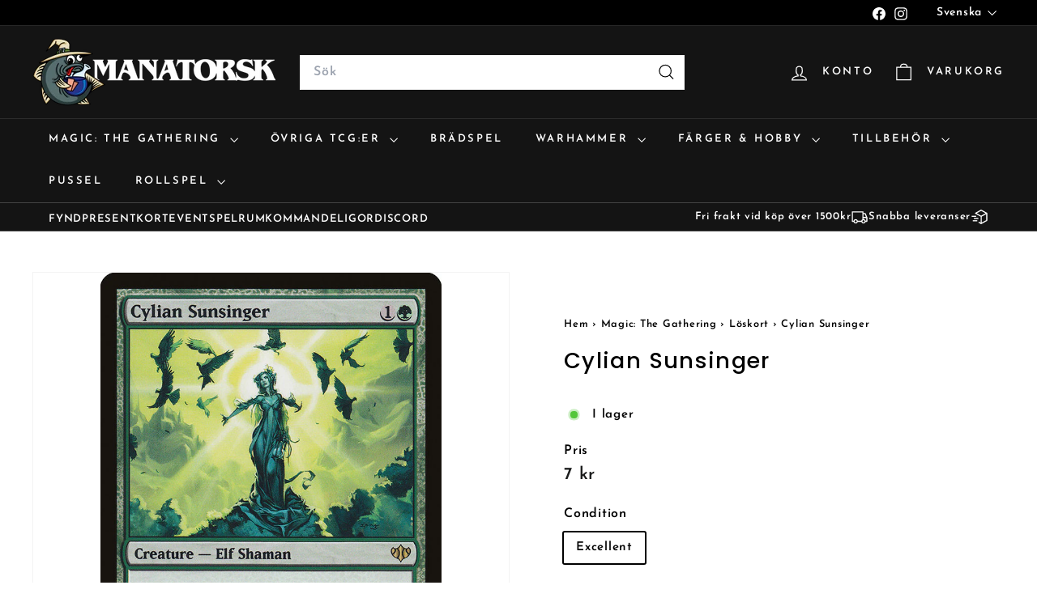

--- FILE ---
content_type: text/html; charset=utf-8
request_url: https://manatorsk.com/products/90665426-118e-4f0b-8222-1b516678a2f5
body_size: 44142
content:
<!doctype html>
<html class="no-js" lang="sv" dir="ltr">
  <head>
    <meta charset="utf-8">
    <meta http-equiv="X-UA-Compatible" content="IE=edge,chrome=1">
    <meta name="viewport" content="width=device-width,initial-scale=1">
    <meta name="theme-color" content="#111111">
    <link rel="canonical" href="https://manatorsk.com/products/90665426-118e-4f0b-8222-1b516678a2f5">
    <link rel="preconnect" href="https://fonts.shopifycdn.com" crossorigin>
    <link rel="dns-prefetch" href="https://ajax.googleapis.com">
    <link rel="dns-prefetch" href="https://maps.googleapis.com">
    <link rel="dns-prefetch" href="https://maps.gstatic.com">
    <meta name="google-site-verification" content="MUAFr1vVaNg3LNVBxpU_LQF4ewUwy833rAehtirTeI0" /><link rel="shortcut icon" href="//manatorsk.com/cdn/shop/files/COD_MANATORSK_FullColor_32x32.png?v=1614335733" type="image/png">
<title>Köp Cylian Sunsinger, Conflux &ndash; Manatorsk</title>
<meta name="description" content="Massor av MTG löskort i lager hos oss på Manatorsk. Norra europas största samling av Magic: The Gathering produkter? Både sealed och singles. Vi har även massor av andra kortspel som exempelvis Pokemon utöver alla brädspel och tillbehör som sleeves och token-boxes. Utöver det har vi mängder med Warhammer och färger och allt som behövs till figurmålning!">
<meta property="og:site_name" content="Manatorsk">
<meta property="og:url" content="https://manatorsk.com/products/90665426-118e-4f0b-8222-1b516678a2f5">
<meta property="og:title" content="Cylian Sunsinger">
<meta property="og:type" content="product">
<meta property="og:description" content="Massor av MTG löskort i lager hos oss på Manatorsk. Norra europas största samling av Magic: The Gathering produkter? Både sealed och singles. Vi har även massor av andra kortspel som exempelvis Pokemon utöver alla brädspel och tillbehör som sleeves och token-boxes. Utöver det har vi mängder med Warhammer och färger och allt som behövs till figurmålning!"><meta property="og:image" content="http://manatorsk.com/cdn/shop/products/90665426-118e-4f0b-8222-1b516678a2f5.jpg?v=1610373359">
  <meta property="og:image:secure_url" content="https://manatorsk.com/cdn/shop/products/90665426-118e-4f0b-8222-1b516678a2f5.jpg?v=1610373359">
  <meta property="og:image:width" content="672">
  <meta property="og:image:height" content="936"><meta name="twitter:site" content="@">
<meta name="twitter:card" content="summary_large_image">
<meta name="twitter:title" content="Cylian Sunsinger">
<meta name="twitter:description" content="Massor av MTG löskort i lager hos oss på Manatorsk. Norra europas största samling av Magic: The Gathering produkter? Både sealed och singles. Vi har även massor av andra kortspel som exempelvis Pokemon utöver alla brädspel och tillbehör som sleeves och token-boxes. Utöver det har vi mängder med Warhammer och färger och allt som behövs till figurmålning!">

<style data-shopify>@font-face {
  font-family: Poppins;
  font-weight: 500;
  font-style: normal;
  font-display: swap;
  src: url("//manatorsk.com/cdn/fonts/poppins/poppins_n5.ad5b4b72b59a00358afc706450c864c3c8323842.woff2") format("woff2"),
       url("//manatorsk.com/cdn/fonts/poppins/poppins_n5.33757fdf985af2d24b32fcd84c9a09224d4b2c39.woff") format("woff");
}

  @font-face {
  font-family: "Josefin Sans";
  font-weight: 600;
  font-style: normal;
  font-display: swap;
  src: url("//manatorsk.com/cdn/fonts/josefin_sans/josefinsans_n6.afe095792949c54ae236c64ec95a9caea4be35d6.woff2") format("woff2"),
       url("//manatorsk.com/cdn/fonts/josefin_sans/josefinsans_n6.0ea222c12f299e43fa61b9245ec23b623ebeb1e9.woff") format("woff");
}


  @font-face {
  font-family: "Josefin Sans";
  font-weight: 600;
  font-style: normal;
  font-display: swap;
  src: url("//manatorsk.com/cdn/fonts/josefin_sans/josefinsans_n6.afe095792949c54ae236c64ec95a9caea4be35d6.woff2") format("woff2"),
       url("//manatorsk.com/cdn/fonts/josefin_sans/josefinsans_n6.0ea222c12f299e43fa61b9245ec23b623ebeb1e9.woff") format("woff");
}

  @font-face {
  font-family: "Josefin Sans";
  font-weight: 600;
  font-style: italic;
  font-display: swap;
  src: url("//manatorsk.com/cdn/fonts/josefin_sans/josefinsans_i6.7a9f0e99230d38dd3e0abe7ca5ca23f913d05281.woff2") format("woff2"),
       url("//manatorsk.com/cdn/fonts/josefin_sans/josefinsans_i6.67c153e9e49a5dd7b6b7058351ca5c215b18a446.woff") format("woff");
}

  @font-face {
  font-family: "Josefin Sans";
  font-weight: 600;
  font-style: italic;
  font-display: swap;
  src: url("//manatorsk.com/cdn/fonts/josefin_sans/josefinsans_i6.7a9f0e99230d38dd3e0abe7ca5ca23f913d05281.woff2") format("woff2"),
       url("//manatorsk.com/cdn/fonts/josefin_sans/josefinsans_i6.67c153e9e49a5dd7b6b7058351ca5c215b18a446.woff") format("woff");
}

</style><link href="//manatorsk.com/cdn/shop/t/32/assets/components.css?v=172096568419648195851756988284" rel="stylesheet" type="text/css" media="all" />

<style data-shopify>:root {
    --color-body: #ffffff;
    --color-body-alpha-005: rgba(255, 255, 255, 0.05);
    --color-body-dim: #f2f2f2;

    --color-border: #f3f3f3;

    --color-button-primary: #111111;
    --color-button-primary-light: #2b2b2b;
    --color-button-primary-dim: #040404;
    --color-button-primary-text: #ffffff;

    --color-cart-dot: #ba4444;
    --color-cart-dot-text: #fff;

    --color-footer: #ffffff;
    --color-footer-border: #e8e8e1;
    --color-footer-text: #000000;

    --color-link: #000000;

    --color-modal-bg: rgba(15, 15, 15, 0.6);

    --color-nav: #141414;
    --color-nav-search: #ffffff;
    --color-nav-text: #ffffff;

    --color-price: #1c1d1d;

    --color-sale-tag: #ba4444;
    --color-sale-tag-text: #ffffff;

    --color-scheme-1-text: #e1e2e2;
    --color-scheme-1-bg: #1b1b1b;
    --color-scheme-2-text: #1b1b1b;
    --color-scheme-2-bg: #f3f3f3;
    --color-scheme-3-text: #000000;
    --color-scheme-3-bg: #de870f;

    --color-text-body: #000000;
    --color-text-body-alpha-005: rgba(0, 0, 0, 0.05);
    --color-text-body-alpha-008: rgba(0, 0, 0, 0.08);
    --color-text-savings: #ba4444;

    --color-toolbar: #000000;
    --color-toolbar-text: #ffffff;

    --url-ico-select: url(//manatorsk.com/cdn/shop/t/32/assets/ico-select.svg);
    --url-swirl-svg: url(//manatorsk.com/cdn/shop/t/32/assets/swirl.svg);

    --header-padding-bottom: 0;

    --page-top-padding: 35px;
    --page-narrow: 780px;
    --page-width-padding: 40px;
    --grid-gutter: 22px;
    --index-section-padding: 60px;
    --section-header-bottom: 40px;
    --collapsible-icon-width: 12px;

    --size-chart-margin: 30px 0;
    --size-chart-icon-margin: 5px;

    --newsletter-reminder-padding: 20px 30px 20px 25px;

    --text-frame-margin: 10px;

    /*Shop Pay Installments*/
    --color-body-text: #000000;
    --color-body: #ffffff;
    --color-bg: #ffffff;

    --type-header-primary: Poppins;
    --type-header-fallback: sans-serif;
    --type-header-size: 32px;
    --type-header-weight: 500;
    --type-header-line-height: 1.1;
    --type-header-spacing: 0.05em;

    
      --type-header-transform: none;
    

    --type-base-primary:"Josefin Sans";
    --type-base-fallback:sans-serif;
    --type-base-size: 15px;
    --type-base-weight: 600;
    --type-base-spacing: 0.05em;
    --type-base-line-height: 1.6;

    --color-small-image-bg: #ffffff;
    --color-small-image-bg-dark: #f7f7f7;
    --color-large-image-bg: #0f0f0f;
    --color-large-image-bg-light: #303030;

    --icon-stroke-width: 3px;
    --icon-stroke-line-join: miter;

    
      --button-radius: 0;
      --button-padding: 11px 20px;
    

    
      --roundness: 0;
    

    
      --grid-thickness: 0;
    

    --product-tile-margin: 10%;
    --collection-tile-margin: 15%;

    --swatch-size: 40px;

    
      --swatch-border-radius: 50%;
    
  }

  @media screen and (max-width: 768px) {
    :root {
      --page-top-padding: 15px;
      --page-narrow: 330px;
      --page-width-padding: 17px;
      --grid-gutter: 16px;
      --index-section-padding: 40px;
      --section-header-bottom: 25px;
      --collapsible-icon-width: 10px;
      --text-frame-margin: 7px;
      --type-base-size: 13px;

      
        --roundness: 0;
        --button-padding: 9px 17px;
      
    }
  }</style><link href="//manatorsk.com/cdn/shop/t/32/assets/overrides.css?v=22777653670148856341736249541" rel="stylesheet" type="text/css" media="all" />
<style data-shopify>:root {
        --product-grid-padding: 12px;
      }</style><script async crossorigin fetchpriority="high" src="/cdn/shopifycloud/importmap-polyfill/es-modules-shim.2.4.0.js"></script>
<script>
      document.documentElement.className = document.documentElement.className.replace('no-js', 'js');

      window.theme = window.theme || {};

      theme.settings = {
        themeName: 'Expanse',
        themeVersion: '6.0.0', // x-release-please-version
      };
    </script><script type="importmap">
{
  "imports": {
    "@archetype-themes/custom-elements/base-media": "//manatorsk.com/cdn/shop/t/32/assets/base-media.js?v=180215418933095669231736249540",
    "@archetype-themes/custom-elements/disclosure": "//manatorsk.com/cdn/shop/t/32/assets/disclosure.js?v=182459945533096787091736249541",
    "@archetype-themes/custom-elements/header-search": "//manatorsk.com/cdn/shop/t/32/assets/header-search.js?v=14790263600647437351736249541",
    "@archetype-themes/custom-elements/product-recommendations": "//manatorsk.com/cdn/shop/t/32/assets/product-recommendations.js?v=76410797257285949611736249541",
    "@archetype-themes/custom-elements/swatches": "//manatorsk.com/cdn/shop/t/32/assets/swatches.js?v=115748111205220542111736249542",
    "@archetype-themes/custom-elements/theme-element": "//manatorsk.com/cdn/shop/t/32/assets/theme-element.js?v=23783870107938227301736249542",
    "@archetype-themes/modules/cart-form": "//manatorsk.com/cdn/shop/t/32/assets/cart-form.js?v=112467115607385685851736249540",
    "@archetype-themes/modules/clone-footer": "//manatorsk.com/cdn/shop/t/32/assets/clone-footer.js?v=65189253863211222311736249540",
    "@archetype-themes/modules/collection-sidebar": "//manatorsk.com/cdn/shop/t/32/assets/collection-sidebar.js?v=1325888889692973131736249540",
    "@archetype-themes/modules/drawers": "//manatorsk.com/cdn/shop/t/32/assets/drawers.js?v=133655453772475736011736249541",
    "@archetype-themes/modules/modal": "//manatorsk.com/cdn/shop/t/32/assets/modal.js?v=158707362359803246971736249541",
    "@archetype-themes/modules/nav-dropdown": "//manatorsk.com/cdn/shop/t/32/assets/nav-dropdown.js?v=161891049847192907061736249541",
    "@archetype-themes/modules/photoswipe": "//manatorsk.com/cdn/shop/t/32/assets/photoswipe.js?v=26893319410327140681736249541",
    "@archetype-themes/modules/slideshow": "//manatorsk.com/cdn/shop/t/32/assets/slideshow.js?v=126977017077271715931736249542",
    "@archetype-themes/utils/a11y": "//manatorsk.com/cdn/shop/t/32/assets/a11y.js?v=42141139595583154601736249540",
    "@archetype-themes/utils/ajax-renderer": "//manatorsk.com/cdn/shop/t/32/assets/ajax-renderer.js?v=17957378971572593961736249540",
    "@archetype-themes/utils/currency": "//manatorsk.com/cdn/shop/t/32/assets/currency.js?v=93335643952206747231736249540",
    "@archetype-themes/utils/events": "//manatorsk.com/cdn/shop/t/32/assets/events.js?v=41484686344495800011736249541",
    "@archetype-themes/utils/product-loader": "//manatorsk.com/cdn/shop/t/32/assets/product-loader.js?v=71947287259713254281736249541",
    "@archetype-themes/utils/resource-loader": "//manatorsk.com/cdn/shop/t/32/assets/resource-loader.js?v=81301169148003274841736249541",
    "@archetype-themes/utils/storage": "//manatorsk.com/cdn/shop/t/32/assets/storage.js?v=165714144265540632071736249542",
    "@archetype-themes/utils/theme-editor-event-handler-mixin": "//manatorsk.com/cdn/shop/t/32/assets/theme-editor-event-handler-mixin.js?v=114462069356338668731736249542",
    "@archetype-themes/utils/utils": "//manatorsk.com/cdn/shop/t/32/assets/utils.js?v=117964846174238173191736249542",
    "@archetype-themes/vendors/flickity": "//manatorsk.com/cdn/shop/t/32/assets/flickity.js?v=180040601754775719741736249541",
    "@archetype-themes/vendors/flickity-fade": "//manatorsk.com/cdn/shop/t/32/assets/flickity-fade.js?v=7618156608010510071736249541",
    "@archetype-themes/vendors/in-view": "//manatorsk.com/cdn/shop/t/32/assets/in-view.js?v=158303221847540477331736249541",
    "@archetype-themes/vendors/photoswipe-ui-default.min": "//manatorsk.com/cdn/shop/t/32/assets/photoswipe-ui-default.min.js?v=153569421128418950921736249541",
    "@archetype-themes/vendors/photoswipe.min": "//manatorsk.com/cdn/shop/t/32/assets/photoswipe.min.js?v=159595140210348923361736249541",
    "components/add-to-cart": "//manatorsk.com/cdn/shop/t/32/assets/add-to-cart.js?v=157761415605003885381736249540",
    "components/announcement-bar": "//manatorsk.com/cdn/shop/t/32/assets/announcement-bar.js?v=121029201872210647121736249540",
    "components/block-buy-buttons": "//manatorsk.com/cdn/shop/t/32/assets/block-buy-buttons.js?v=48213234999648030281736850757",
    "components/block-price": "//manatorsk.com/cdn/shop/t/32/assets/block-price.js?v=174793000406617112591736249540",
    "components/block-variant-picker": "//manatorsk.com/cdn/shop/t/32/assets/block-variant-picker.js?v=100675464509634971691736249540",
    "components/cart-note": "//manatorsk.com/cdn/shop/t/32/assets/cart-note.js?v=56198602689862001351736249540",
    "components/close-cart": "//manatorsk.com/cdn/shop/t/32/assets/close-cart.js?v=122851508247342011791736249540",
    "components/collapsible": "//manatorsk.com/cdn/shop/t/32/assets/collapsible.js?v=177773173634684916621736249540",
    "components/collection-mobile-filters": "//manatorsk.com/cdn/shop/t/32/assets/collection-mobile-filters.js?v=141085733159431533581736249540",
    "components/gift-card-recipient-form": "//manatorsk.com/cdn/shop/t/32/assets/gift-card-recipient-form.js?v=25114532869471163621736249541",
    "components/header-cart-drawer": "//manatorsk.com/cdn/shop/t/32/assets/header-cart-drawer.js?v=10438076937880405391736249541",
    "components/header-drawer": "//manatorsk.com/cdn/shop/t/32/assets/header-drawer.js?v=12194218155632391321736249541",
    "components/header-mobile-nav": "//manatorsk.com/cdn/shop/t/32/assets/header-mobile-nav.js?v=77324086688366174111736249541",
    "components/header-nav": "//manatorsk.com/cdn/shop/t/32/assets/header-nav.js?v=134448756228213604281736249541",
    "components/item-grid": "//manatorsk.com/cdn/shop/t/32/assets/item-grid.js?v=109905781791598941741736249541",
    "components/map": "//manatorsk.com/cdn/shop/t/32/assets/map.js?v=113321260895345124881736249541",
    "components/model-media": "//manatorsk.com/cdn/shop/t/32/assets/model-media.js?v=72293555598817173731736249541",
    "components/newsletter-reminder": "//manatorsk.com/cdn/shop/t/32/assets/newsletter-reminder.js?v=35744343425145152751736249541",
    "components/parallax-image": "//manatorsk.com/cdn/shop/t/32/assets/parallax-image.js?v=59188309605188605141736249541",
    "components/predictive-search": "//manatorsk.com/cdn/shop/t/32/assets/predictive-search.js?v=165210660372665716981736249541",
    "components/price-range": "//manatorsk.com/cdn/shop/t/32/assets/price-range.js?v=87243038936141742371736249541",
    "components/product-images": "//manatorsk.com/cdn/shop/t/32/assets/product-images.js?v=101208797313625026491736249541",
    "components/product-inventory": "//manatorsk.com/cdn/shop/t/32/assets/product-inventory.js?v=168197860873503918791736259721",
    "components/quantity-selector": "//manatorsk.com/cdn/shop/t/32/assets/quantity-selector.js?v=29811676615099985201736249541",
    "components/quick-add": "//manatorsk.com/cdn/shop/t/32/assets/quick-add.js?v=1847932129925441421736369221",
    "components/quick-shop": "//manatorsk.com/cdn/shop/t/32/assets/quick-shop.js?v=169214600794817870211736249541",
    "components/rte": "//manatorsk.com/cdn/shop/t/32/assets/rte.js?v=175428553801475883871736249542",
    "components/section-advanced-accordion": "//manatorsk.com/cdn/shop/t/32/assets/section-advanced-accordion.js?v=172994900201510659141736249542",
    "components/section-age-verification-popup": "//manatorsk.com/cdn/shop/t/32/assets/section-age-verification-popup.js?v=133696332194319723851736249542",
    "components/section-background-image-text": "//manatorsk.com/cdn/shop/t/32/assets/section-background-image-text.js?v=21722524035606903071736249542",
    "components/section-collection-header": "//manatorsk.com/cdn/shop/t/32/assets/section-collection-header.js?v=38468508189529151931736249542",
    "components/section-countdown": "//manatorsk.com/cdn/shop/t/32/assets/section-countdown.js?v=75237863181774550081736249542",
    "components/section-footer": "//manatorsk.com/cdn/shop/t/32/assets/section-footer.js?v=148713697742347807881736249542",
    "components/section-header": "//manatorsk.com/cdn/shop/t/32/assets/section-header.js?v=146891184291599232001736249542",
    "components/section-hotspots": "//manatorsk.com/cdn/shop/t/32/assets/section-hotspots.js?v=123038301200020945031736249542",
    "components/section-image-compare": "//manatorsk.com/cdn/shop/t/32/assets/section-image-compare.js?v=84708806597935999591736249542",
    "components/section-main-addresses": "//manatorsk.com/cdn/shop/t/32/assets/section-main-addresses.js?v=38269558316828166111736249542",
    "components/section-main-cart": "//manatorsk.com/cdn/shop/t/32/assets/section-main-cart.js?v=104282612614769570861736249542",
    "components/section-main-login": "//manatorsk.com/cdn/shop/t/32/assets/section-main-login.js?v=141583384861984065451736249542",
    "components/section-more-products-vendor": "//manatorsk.com/cdn/shop/t/32/assets/section-more-products-vendor.js?v=139037179476081649891736249542",
    "components/section-newsletter-popup": "//manatorsk.com/cdn/shop/t/32/assets/section-newsletter-popup.js?v=14748164573072822331736249542",
    "components/section-password-header": "//manatorsk.com/cdn/shop/t/32/assets/section-password-header.js?v=180461259096248157561736249542",
    "components/section-recently-viewed": "//manatorsk.com/cdn/shop/t/32/assets/section-recently-viewed.js?v=55908193119123770971736249542",
    "components/section-testimonials": "//manatorsk.com/cdn/shop/t/32/assets/section-testimonials.js?v=1105492954700041671736249542",
    "components/store-availability": "//manatorsk.com/cdn/shop/t/32/assets/store-availability.js?v=3599424513449990531736249542",
    "components/theme-editor": "//manatorsk.com/cdn/shop/t/32/assets/theme-editor.js?v=7962243367912863361736249542",
    "components/toggle-cart": "//manatorsk.com/cdn/shop/t/32/assets/toggle-cart.js?v=38431333347854231931736249542",
    "components/toggle-menu": "//manatorsk.com/cdn/shop/t/32/assets/toggle-menu.js?v=184417730195572818991736249542",
    "components/toggle-search": "//manatorsk.com/cdn/shop/t/32/assets/toggle-search.js?v=152152935064256525541736249542",
    "components/tool-tip": "//manatorsk.com/cdn/shop/t/32/assets/tool-tip.js?v=111952048857288946281736249542",
    "components/tool-tip-trigger": "//manatorsk.com/cdn/shop/t/32/assets/tool-tip-trigger.js?v=51579085798980736711736249542",
    "components/variant-sku": "//manatorsk.com/cdn/shop/t/32/assets/variant-sku.js?v=181636493864733257641736249542",
    "components/video-media": "//manatorsk.com/cdn/shop/t/32/assets/video-media.js?v=117747228584985477391736249542",
    "nouislider": "//manatorsk.com/cdn/shop/t/32/assets/nouislider.js?v=100438778919154896961736249541"
  }
}
</script>
<script>
  if (!(HTMLScriptElement.supports && HTMLScriptElement.supports('importmap'))) {
    const el = document.createElement('script')
    el.async = true
    el.src = "//manatorsk.com/cdn/shop/t/32/assets/es-module-shims.min.js?v=3197203922110785981736249541"
    document.head.appendChild(el)
  }
</script>

<script type="module" src="//manatorsk.com/cdn/shop/t/32/assets/is-land.min.js?v=92343381495565747271736249541"></script>



<script type="module">
  try {
    const importMap = document.querySelector('script[type="importmap"]')
    const importMapJson = JSON.parse(importMap.textContent)
    const importMapModules = Object.values(importMapJson.imports)
    for (let i = 0; i < importMapModules.length; i++) {
      const link = document.createElement('link')
      link.rel = 'modulepreload'
      link.href = importMapModules[i]
      document.head.appendChild(link)
    }
  } catch (e) {
    console.error(e)
  }
</script>

<script>window.performance && window.performance.mark && window.performance.mark('shopify.content_for_header.start');</script><meta name="google-site-verification" content="l6MP2nToC7E1knfCV-1x6oBZD2_ybJ4Ka4Vq8V3Qcgg">
<meta name="facebook-domain-verification" content="k2khp8rrbf6e32ot5gr56v5n5lkv06">
<meta id="shopify-digital-wallet" name="shopify-digital-wallet" content="/27294040142/digital_wallets/dialog">
<meta name="shopify-checkout-api-token" content="07e1635cc202d0226812b77036fd6fff">
<link rel="alternate" hreflang="x-default" href="https://manatorsk.com/products/90665426-118e-4f0b-8222-1b516678a2f5">
<link rel="alternate" hreflang="sv-SE" href="https://manatorsk.com/products/90665426-118e-4f0b-8222-1b516678a2f5">
<link rel="alternate" hreflang="en-SE" href="https://manatorsk.com/en/products/90665426-118e-4f0b-8222-1b516678a2f5">
<link rel="alternate" type="application/json+oembed" href="https://manatorsk.com/products/90665426-118e-4f0b-8222-1b516678a2f5.oembed">
<script async="async" src="/checkouts/internal/preloads.js?locale=sv-SE"></script>
<script id="apple-pay-shop-capabilities" type="application/json">{"shopId":27294040142,"countryCode":"SE","currencyCode":"SEK","merchantCapabilities":["supports3DS"],"merchantId":"gid:\/\/shopify\/Shop\/27294040142","merchantName":"Manatorsk","requiredBillingContactFields":["postalAddress","email"],"requiredShippingContactFields":["postalAddress","email"],"shippingType":"shipping","supportedNetworks":["visa","maestro","masterCard"],"total":{"type":"pending","label":"Manatorsk","amount":"1.00"},"shopifyPaymentsEnabled":true,"supportsSubscriptions":true}</script>
<script id="shopify-features" type="application/json">{"accessToken":"07e1635cc202d0226812b77036fd6fff","betas":["rich-media-storefront-analytics"],"domain":"manatorsk.com","predictiveSearch":true,"shopId":27294040142,"locale":"sv"}</script>
<script>var Shopify = Shopify || {};
Shopify.shop = "manatorsk.myshopify.com";
Shopify.locale = "sv";
Shopify.currency = {"active":"SEK","rate":"1.0"};
Shopify.country = "SE";
Shopify.theme = {"name":"Expanse 250107","id":177046946130,"schema_name":"Expanse","schema_version":"6.0.0","theme_store_id":902,"role":"main"};
Shopify.theme.handle = "null";
Shopify.theme.style = {"id":null,"handle":null};
Shopify.cdnHost = "manatorsk.com/cdn";
Shopify.routes = Shopify.routes || {};
Shopify.routes.root = "/";</script>
<script type="module">!function(o){(o.Shopify=o.Shopify||{}).modules=!0}(window);</script>
<script>!function(o){function n(){var o=[];function n(){o.push(Array.prototype.slice.apply(arguments))}return n.q=o,n}var t=o.Shopify=o.Shopify||{};t.loadFeatures=n(),t.autoloadFeatures=n()}(window);</script>
<script id="shop-js-analytics" type="application/json">{"pageType":"product"}</script>
<script defer="defer" async type="module" src="//manatorsk.com/cdn/shopifycloud/shop-js/modules/v2/client.init-shop-cart-sync_BQwl-Ipk.sv.esm.js"></script>
<script defer="defer" async type="module" src="//manatorsk.com/cdn/shopifycloud/shop-js/modules/v2/chunk.common_FQeHycxS.esm.js"></script>
<script type="module">
  await import("//manatorsk.com/cdn/shopifycloud/shop-js/modules/v2/client.init-shop-cart-sync_BQwl-Ipk.sv.esm.js");
await import("//manatorsk.com/cdn/shopifycloud/shop-js/modules/v2/chunk.common_FQeHycxS.esm.js");

  window.Shopify.SignInWithShop?.initShopCartSync?.({"fedCMEnabled":true,"windoidEnabled":true});

</script>
<script>(function() {
  var isLoaded = false;
  function asyncLoad() {
    if (isLoaded) return;
    isLoaded = true;
    var urls = ["https:\/\/cdn-bundler.nice-team.net\/app\/js\/bundler.js?shop=manatorsk.myshopify.com"];
    for (var i = 0; i < urls.length; i++) {
      var s = document.createElement('script');
      s.type = 'text/javascript';
      s.async = true;
      s.src = urls[i];
      var x = document.getElementsByTagName('script')[0];
      x.parentNode.insertBefore(s, x);
    }
  };
  if(window.attachEvent) {
    window.attachEvent('onload', asyncLoad);
  } else {
    window.addEventListener('load', asyncLoad, false);
  }
})();</script>
<script id="__st">var __st={"a":27294040142,"offset":3600,"reqid":"cc588279-1302-4a0e-be3f-6fb0500e78b9-1767103012","pageurl":"manatorsk.com\/products\/90665426-118e-4f0b-8222-1b516678a2f5","u":"8ec603574b8e","p":"product","rtyp":"product","rid":4918532702286};</script>
<script>window.ShopifyPaypalV4VisibilityTracking = true;</script>
<script id="captcha-bootstrap">!function(){'use strict';const t='contact',e='account',n='new_comment',o=[[t,t],['blogs',n],['comments',n],[t,'customer']],c=[[e,'customer_login'],[e,'guest_login'],[e,'recover_customer_password'],[e,'create_customer']],r=t=>t.map((([t,e])=>`form[action*='/${t}']:not([data-nocaptcha='true']) input[name='form_type'][value='${e}']`)).join(','),a=t=>()=>t?[...document.querySelectorAll(t)].map((t=>t.form)):[];function s(){const t=[...o],e=r(t);return a(e)}const i='password',u='form_key',d=['recaptcha-v3-token','g-recaptcha-response','h-captcha-response',i],f=()=>{try{return window.sessionStorage}catch{return}},m='__shopify_v',_=t=>t.elements[u];function p(t,e,n=!1){try{const o=window.sessionStorage,c=JSON.parse(o.getItem(e)),{data:r}=function(t){const{data:e,action:n}=t;return t[m]||n?{data:e,action:n}:{data:t,action:n}}(c);for(const[e,n]of Object.entries(r))t.elements[e]&&(t.elements[e].value=n);n&&o.removeItem(e)}catch(o){console.error('form repopulation failed',{error:o})}}const l='form_type',E='cptcha';function T(t){t.dataset[E]=!0}const w=window,h=w.document,L='Shopify',v='ce_forms',y='captcha';let A=!1;((t,e)=>{const n=(g='f06e6c50-85a8-45c8-87d0-21a2b65856fe',I='https://cdn.shopify.com/shopifycloud/storefront-forms-hcaptcha/ce_storefront_forms_captcha_hcaptcha.v1.5.2.iife.js',D={infoText:'Skyddas av hCaptcha',privacyText:'Integritet',termsText:'Villkor'},(t,e,n)=>{const o=w[L][v],c=o.bindForm;if(c)return c(t,g,e,D).then(n);var r;o.q.push([[t,g,e,D],n]),r=I,A||(h.body.append(Object.assign(h.createElement('script'),{id:'captcha-provider',async:!0,src:r})),A=!0)});var g,I,D;w[L]=w[L]||{},w[L][v]=w[L][v]||{},w[L][v].q=[],w[L][y]=w[L][y]||{},w[L][y].protect=function(t,e){n(t,void 0,e),T(t)},Object.freeze(w[L][y]),function(t,e,n,w,h,L){const[v,y,A,g]=function(t,e,n){const i=e?o:[],u=t?c:[],d=[...i,...u],f=r(d),m=r(i),_=r(d.filter((([t,e])=>n.includes(e))));return[a(f),a(m),a(_),s()]}(w,h,L),I=t=>{const e=t.target;return e instanceof HTMLFormElement?e:e&&e.form},D=t=>v().includes(t);t.addEventListener('submit',(t=>{const e=I(t);if(!e)return;const n=D(e)&&!e.dataset.hcaptchaBound&&!e.dataset.recaptchaBound,o=_(e),c=g().includes(e)&&(!o||!o.value);(n||c)&&t.preventDefault(),c&&!n&&(function(t){try{if(!f())return;!function(t){const e=f();if(!e)return;const n=_(t);if(!n)return;const o=n.value;o&&e.removeItem(o)}(t);const e=Array.from(Array(32),(()=>Math.random().toString(36)[2])).join('');!function(t,e){_(t)||t.append(Object.assign(document.createElement('input'),{type:'hidden',name:u})),t.elements[u].value=e}(t,e),function(t,e){const n=f();if(!n)return;const o=[...t.querySelectorAll(`input[type='${i}']`)].map((({name:t})=>t)),c=[...d,...o],r={};for(const[a,s]of new FormData(t).entries())c.includes(a)||(r[a]=s);n.setItem(e,JSON.stringify({[m]:1,action:t.action,data:r}))}(t,e)}catch(e){console.error('failed to persist form',e)}}(e),e.submit())}));const S=(t,e)=>{t&&!t.dataset[E]&&(n(t,e.some((e=>e===t))),T(t))};for(const o of['focusin','change'])t.addEventListener(o,(t=>{const e=I(t);D(e)&&S(e,y())}));const B=e.get('form_key'),M=e.get(l),P=B&&M;t.addEventListener('DOMContentLoaded',(()=>{const t=y();if(P)for(const e of t)e.elements[l].value===M&&p(e,B);[...new Set([...A(),...v().filter((t=>'true'===t.dataset.shopifyCaptcha))])].forEach((e=>S(e,t)))}))}(h,new URLSearchParams(w.location.search),n,t,e,['guest_login'])})(!0,!0)}();</script>
<script integrity="sha256-4kQ18oKyAcykRKYeNunJcIwy7WH5gtpwJnB7kiuLZ1E=" data-source-attribution="shopify.loadfeatures" defer="defer" src="//manatorsk.com/cdn/shopifycloud/storefront/assets/storefront/load_feature-a0a9edcb.js" crossorigin="anonymous"></script>
<script data-source-attribution="shopify.dynamic_checkout.dynamic.init">var Shopify=Shopify||{};Shopify.PaymentButton=Shopify.PaymentButton||{isStorefrontPortableWallets:!0,init:function(){window.Shopify.PaymentButton.init=function(){};var t=document.createElement("script");t.src="https://manatorsk.com/cdn/shopifycloud/portable-wallets/latest/portable-wallets.sv.js",t.type="module",document.head.appendChild(t)}};
</script>
<script data-source-attribution="shopify.dynamic_checkout.buyer_consent">
  function portableWalletsHideBuyerConsent(e){var t=document.getElementById("shopify-buyer-consent"),n=document.getElementById("shopify-subscription-policy-button");t&&n&&(t.classList.add("hidden"),t.setAttribute("aria-hidden","true"),n.removeEventListener("click",e))}function portableWalletsShowBuyerConsent(e){var t=document.getElementById("shopify-buyer-consent"),n=document.getElementById("shopify-subscription-policy-button");t&&n&&(t.classList.remove("hidden"),t.removeAttribute("aria-hidden"),n.addEventListener("click",e))}window.Shopify?.PaymentButton&&(window.Shopify.PaymentButton.hideBuyerConsent=portableWalletsHideBuyerConsent,window.Shopify.PaymentButton.showBuyerConsent=portableWalletsShowBuyerConsent);
</script>
<script data-source-attribution="shopify.dynamic_checkout.cart.bootstrap">document.addEventListener("DOMContentLoaded",(function(){function t(){return document.querySelector("shopify-accelerated-checkout-cart, shopify-accelerated-checkout")}if(t())Shopify.PaymentButton.init();else{new MutationObserver((function(e,n){t()&&(Shopify.PaymentButton.init(),n.disconnect())})).observe(document.body,{childList:!0,subtree:!0})}}));
</script>
<script id='scb4127' type='text/javascript' async='' src='https://manatorsk.com/cdn/shopifycloud/privacy-banner/storefront-banner.js'></script><link id="shopify-accelerated-checkout-styles" rel="stylesheet" media="screen" href="https://manatorsk.com/cdn/shopifycloud/portable-wallets/latest/accelerated-checkout-backwards-compat.css" crossorigin="anonymous">
<style id="shopify-accelerated-checkout-cart">
        #shopify-buyer-consent {
  margin-top: 1em;
  display: inline-block;
  width: 100%;
}

#shopify-buyer-consent.hidden {
  display: none;
}

#shopify-subscription-policy-button {
  background: none;
  border: none;
  padding: 0;
  text-decoration: underline;
  font-size: inherit;
  cursor: pointer;
}

#shopify-subscription-policy-button::before {
  box-shadow: none;
}

      </style>

<script>window.performance && window.performance.mark && window.performance.mark('shopify.content_for_header.end');</script>


    <script src="//manatorsk.com/cdn/shop/t/32/assets/theme.js?v=113616480651186619411736249542" defer="defer"></script>
    <link href="//cdn.jsdelivr.net/npm/mana-font@latest/css/mana.css" rel="stylesheet" type="text/css" />
  <!-- BEGIN app block: shopify://apps/bundler/blocks/bundler-script-append/7a6ae1b8-3b16-449b-8429-8bb89a62c664 --><script defer="defer">
	/**	Bundler script loader, version number: 2.0 */
	(function(){
		var loadScript=function(a,b){var c=document.createElement("script");c.type="text/javascript",c.readyState?c.onreadystatechange=function(){("loaded"==c.readyState||"complete"==c.readyState)&&(c.onreadystatechange=null,b())}:c.onload=function(){b()},c.src=a,document.getElementsByTagName("head")[0].appendChild(c)};
		appendScriptUrl('manatorsk.myshopify.com');

		// get script url and append timestamp of last change
		function appendScriptUrl(shop) {

			var timeStamp = Math.floor(Date.now() / (1000*1*1));
			var timestampUrl = 'https://bundler.nice-team.net/app/shop/status/'+shop+'.js?'+timeStamp;

			loadScript(timestampUrl, function() {
				// append app script
				if (typeof bundler_settings_updated == 'undefined') {
					console.log('settings are undefined');
					bundler_settings_updated = 'default-by-script';
				}
				var scriptUrl = "https://cdn-bundler.nice-team.net/app/js/bundler-script.js?shop="+shop+"&"+bundler_settings_updated;
				loadScript(scriptUrl, function(){});
			});
		}
	})();

	var BndlrScriptAppended = true;
	
</script>

<!-- END app block --><!-- BEGIN app block: shopify://apps/sales-discounts/blocks/sale-labels/29205fb1-2e68-4d81-a905-d828a51c8413 --><style>#Product-Slider>div+div .hc-sale-tag,.Product__Gallery--stack .Product__SlideItem+.Product__SlideItem .hc-sale-tag,.\#product-card-badge.\@type\:sale,.badge--on-sale,.badge--onsale,.badge.color-sale,.badge.onsale,.flag.sale,.grid-product__on-sale,.grid-product__tag--sale,.hc-sale-tag+.ProductItem__Wrapper .ProductItem__Label,.hc-sale-tag+.badge__container,.hc-sale-tag+.card__inner .badge,.hc-sale-tag+.card__inner+.card__content .card__badge,.hc-sale-tag+link+.card-wrapper .card__badge,.hc-sale-tag+.card__wrapper .card__badge,.hc-sale-tag+.image-wrapper .product-item__badge,.hc-sale-tag+.product--labels,.hc-sale-tag+.product-item__image-wrapper .product-item__label-list,.hc-sale-tag+a .label,.hc-sale-tag+img+.product-item__meta+.product-item__badge,.label .overlay-sale,.lbl.on-sale,.media-column+.media-column .hc-sale-tag,.price__badge-sale,.product-badge--sale,.product-badge__sale,.product-card__label--sale,.product-item__badge--sale,.product-label--on-sale,.product-label--sale,.product-label.sale,.product__badge--sale,.product__badge__item--sale,.product__media-icon,.productitem__badge--sale,.sale-badge,.sale-box,.sale-item.icn,.sale-sticker,.sale_banner,.theme-img+.theme-img .hc-sale-tag,.hc-sale-tag+a+.badge,.hc-sale-tag+div .badge{display:none!important}.facets__display{z-index:3!important}.indiv-product .hc-sale-tag,.product-item--with-hover-swatches .hc-sale-tag,.product-recommendations .hc-sale-tag{z-index:3}#Product-Slider .hc-sale-tag{z-index:6}.product-holder .hc-sale-tag{z-index:9}.apply-gallery-animation .hc-product-page{z-index:10}.product-card.relative.flex.flex-col .hc-sale-tag{z-index:21}@media only screen and (min-width:750px){.product-gallery-item+.product-gallery-item .hc-sale-tag,.product__slide+.product__slide .hc-sale-tag,.yv-product-slider-item+.yv-product-slider-item .hc-sale-tag{display:none!important}}@media (min-width:960px){.product__media-item+.product__media-item .hc-sale-tag,.splide__slide+.splide__slide .hc-sale-tag{display:none!important}}
</style>
<script>
  let hcSaleLabelSettings = {
    domain: "manatorsk.myshopify.com",
    variants: [{"id":32825525600334,"title":"Excellent","option1":"Excellent","option2":null,"option3":null,"sku":"WZSI-C-CON-G-080-EN-EX","requires_shipping":true,"taxable":false,"featured_image":null,"available":true,"name":"Cylian Sunsinger - Excellent","public_title":"Excellent","options":["Excellent"],"price":700,"weight":2,"compare_at_price":null,"inventory_management":"shopify","barcode":null,"requires_selling_plan":false,"selling_plan_allocations":[]}],
    selectedVariant: {"id":32825525600334,"title":"Excellent","option1":"Excellent","option2":null,"option3":null,"sku":"WZSI-C-CON-G-080-EN-EX","requires_shipping":true,"taxable":false,"featured_image":null,"available":true,"name":"Cylian Sunsinger - Excellent","public_title":"Excellent","options":["Excellent"],"price":700,"weight":2,"compare_at_price":null,"inventory_management":"shopify","barcode":null,"requires_selling_plan":false,"selling_plan_allocations":[]},
    productPageImages: ["\/\/manatorsk.com\/cdn\/shop\/products\/90665426-118e-4f0b-8222-1b516678a2f5.jpg?v=1610373359"],
    
  }
</script>
<style>.hc-sale-tag{display:none!important}</style><script>document.addEventListener("DOMContentLoaded",function(){"undefined"!=typeof hcVariants&&function(e){function t(e,t,a){return function(){if(a)return t.apply(this,arguments),e.apply(this,arguments);var n=e.apply(this,arguments);return t.apply(this,arguments),n}}var a=null;function n(){var t=window.location.search.replace(/.*variant=(\d+).*/,"$1");t&&t!=a&&(a=t,e(t))}window.history.pushState=t(history.pushState,n),window.history.replaceState=t(history.replaceState,n),window.addEventListener("popstate",n)}(function(e){let t=null;for(var a=0;a<hcVariants.length;a++)if(hcVariants[a].id==e){t=hcVariants[a];var n=document.querySelectorAll(".hc-product-page.hc-sale-tag");if(t.compare_at_price&&t.compare_at_price>t.price){var r=100*(t.compare_at_price-t.price)/t.compare_at_price;if(null!=r)for(a=0;a<n.length;a++)n[a].childNodes[0].textContent=r.toFixed(0)+"%",n[a].style.display="block";else for(a=0;a<n.length;a++)n[a].style.display="none"}else for(a=0;a<n.length;a++)n[a].style.display="none";break}})});</script> 


<!-- END app block --><script src="https://cdn.shopify.com/extensions/019a8795-6381-7425-a99d-f29e102db9f4/sdm-extensions-53/assets/hc-sale-labels.min.js" type="text/javascript" defer="defer"></script>
<link href="https://monorail-edge.shopifysvc.com" rel="dns-prefetch">
<script>(function(){if ("sendBeacon" in navigator && "performance" in window) {try {var session_token_from_headers = performance.getEntriesByType('navigation')[0].serverTiming.find(x => x.name == '_s').description;} catch {var session_token_from_headers = undefined;}var session_cookie_matches = document.cookie.match(/_shopify_s=([^;]*)/);var session_token_from_cookie = session_cookie_matches && session_cookie_matches.length === 2 ? session_cookie_matches[1] : "";var session_token = session_token_from_headers || session_token_from_cookie || "";function handle_abandonment_event(e) {var entries = performance.getEntries().filter(function(entry) {return /monorail-edge.shopifysvc.com/.test(entry.name);});if (!window.abandonment_tracked && entries.length === 0) {window.abandonment_tracked = true;var currentMs = Date.now();var navigation_start = performance.timing.navigationStart;var payload = {shop_id: 27294040142,url: window.location.href,navigation_start,duration: currentMs - navigation_start,session_token,page_type: "product"};window.navigator.sendBeacon("https://monorail-edge.shopifysvc.com/v1/produce", JSON.stringify({schema_id: "online_store_buyer_site_abandonment/1.1",payload: payload,metadata: {event_created_at_ms: currentMs,event_sent_at_ms: currentMs}}));}}window.addEventListener('pagehide', handle_abandonment_event);}}());</script>
<script id="web-pixels-manager-setup">(function e(e,d,r,n,o){if(void 0===o&&(o={}),!Boolean(null===(a=null===(i=window.Shopify)||void 0===i?void 0:i.analytics)||void 0===a?void 0:a.replayQueue)){var i,a;window.Shopify=window.Shopify||{};var t=window.Shopify;t.analytics=t.analytics||{};var s=t.analytics;s.replayQueue=[],s.publish=function(e,d,r){return s.replayQueue.push([e,d,r]),!0};try{self.performance.mark("wpm:start")}catch(e){}var l=function(){var e={modern:/Edge?\/(1{2}[4-9]|1[2-9]\d|[2-9]\d{2}|\d{4,})\.\d+(\.\d+|)|Firefox\/(1{2}[4-9]|1[2-9]\d|[2-9]\d{2}|\d{4,})\.\d+(\.\d+|)|Chrom(ium|e)\/(9{2}|\d{3,})\.\d+(\.\d+|)|(Maci|X1{2}).+ Version\/(15\.\d+|(1[6-9]|[2-9]\d|\d{3,})\.\d+)([,.]\d+|)( \(\w+\)|)( Mobile\/\w+|) Safari\/|Chrome.+OPR\/(9{2}|\d{3,})\.\d+\.\d+|(CPU[ +]OS|iPhone[ +]OS|CPU[ +]iPhone|CPU IPhone OS|CPU iPad OS)[ +]+(15[._]\d+|(1[6-9]|[2-9]\d|\d{3,})[._]\d+)([._]\d+|)|Android:?[ /-](13[3-9]|1[4-9]\d|[2-9]\d{2}|\d{4,})(\.\d+|)(\.\d+|)|Android.+Firefox\/(13[5-9]|1[4-9]\d|[2-9]\d{2}|\d{4,})\.\d+(\.\d+|)|Android.+Chrom(ium|e)\/(13[3-9]|1[4-9]\d|[2-9]\d{2}|\d{4,})\.\d+(\.\d+|)|SamsungBrowser\/([2-9]\d|\d{3,})\.\d+/,legacy:/Edge?\/(1[6-9]|[2-9]\d|\d{3,})\.\d+(\.\d+|)|Firefox\/(5[4-9]|[6-9]\d|\d{3,})\.\d+(\.\d+|)|Chrom(ium|e)\/(5[1-9]|[6-9]\d|\d{3,})\.\d+(\.\d+|)([\d.]+$|.*Safari\/(?![\d.]+ Edge\/[\d.]+$))|(Maci|X1{2}).+ Version\/(10\.\d+|(1[1-9]|[2-9]\d|\d{3,})\.\d+)([,.]\d+|)( \(\w+\)|)( Mobile\/\w+|) Safari\/|Chrome.+OPR\/(3[89]|[4-9]\d|\d{3,})\.\d+\.\d+|(CPU[ +]OS|iPhone[ +]OS|CPU[ +]iPhone|CPU IPhone OS|CPU iPad OS)[ +]+(10[._]\d+|(1[1-9]|[2-9]\d|\d{3,})[._]\d+)([._]\d+|)|Android:?[ /-](13[3-9]|1[4-9]\d|[2-9]\d{2}|\d{4,})(\.\d+|)(\.\d+|)|Mobile Safari.+OPR\/([89]\d|\d{3,})\.\d+\.\d+|Android.+Firefox\/(13[5-9]|1[4-9]\d|[2-9]\d{2}|\d{4,})\.\d+(\.\d+|)|Android.+Chrom(ium|e)\/(13[3-9]|1[4-9]\d|[2-9]\d{2}|\d{4,})\.\d+(\.\d+|)|Android.+(UC? ?Browser|UCWEB|U3)[ /]?(15\.([5-9]|\d{2,})|(1[6-9]|[2-9]\d|\d{3,})\.\d+)\.\d+|SamsungBrowser\/(5\.\d+|([6-9]|\d{2,})\.\d+)|Android.+MQ{2}Browser\/(14(\.(9|\d{2,})|)|(1[5-9]|[2-9]\d|\d{3,})(\.\d+|))(\.\d+|)|K[Aa][Ii]OS\/(3\.\d+|([4-9]|\d{2,})\.\d+)(\.\d+|)/},d=e.modern,r=e.legacy,n=navigator.userAgent;return n.match(d)?"modern":n.match(r)?"legacy":"unknown"}(),u="modern"===l?"modern":"legacy",c=(null!=n?n:{modern:"",legacy:""})[u],f=function(e){return[e.baseUrl,"/wpm","/b",e.hashVersion,"modern"===e.buildTarget?"m":"l",".js"].join("")}({baseUrl:d,hashVersion:r,buildTarget:u}),m=function(e){var d=e.version,r=e.bundleTarget,n=e.surface,o=e.pageUrl,i=e.monorailEndpoint;return{emit:function(e){var a=e.status,t=e.errorMsg,s=(new Date).getTime(),l=JSON.stringify({metadata:{event_sent_at_ms:s},events:[{schema_id:"web_pixels_manager_load/3.1",payload:{version:d,bundle_target:r,page_url:o,status:a,surface:n,error_msg:t},metadata:{event_created_at_ms:s}}]});if(!i)return console&&console.warn&&console.warn("[Web Pixels Manager] No Monorail endpoint provided, skipping logging."),!1;try{return self.navigator.sendBeacon.bind(self.navigator)(i,l)}catch(e){}var u=new XMLHttpRequest;try{return u.open("POST",i,!0),u.setRequestHeader("Content-Type","text/plain"),u.send(l),!0}catch(e){return console&&console.warn&&console.warn("[Web Pixels Manager] Got an unhandled error while logging to Monorail."),!1}}}}({version:r,bundleTarget:l,surface:e.surface,pageUrl:self.location.href,monorailEndpoint:e.monorailEndpoint});try{o.browserTarget=l,function(e){var d=e.src,r=e.async,n=void 0===r||r,o=e.onload,i=e.onerror,a=e.sri,t=e.scriptDataAttributes,s=void 0===t?{}:t,l=document.createElement("script"),u=document.querySelector("head"),c=document.querySelector("body");if(l.async=n,l.src=d,a&&(l.integrity=a,l.crossOrigin="anonymous"),s)for(var f in s)if(Object.prototype.hasOwnProperty.call(s,f))try{l.dataset[f]=s[f]}catch(e){}if(o&&l.addEventListener("load",o),i&&l.addEventListener("error",i),u)u.appendChild(l);else{if(!c)throw new Error("Did not find a head or body element to append the script");c.appendChild(l)}}({src:f,async:!0,onload:function(){if(!function(){var e,d;return Boolean(null===(d=null===(e=window.Shopify)||void 0===e?void 0:e.analytics)||void 0===d?void 0:d.initialized)}()){var d=window.webPixelsManager.init(e)||void 0;if(d){var r=window.Shopify.analytics;r.replayQueue.forEach((function(e){var r=e[0],n=e[1],o=e[2];d.publishCustomEvent(r,n,o)})),r.replayQueue=[],r.publish=d.publishCustomEvent,r.visitor=d.visitor,r.initialized=!0}}},onerror:function(){return m.emit({status:"failed",errorMsg:"".concat(f," has failed to load")})},sri:function(e){var d=/^sha384-[A-Za-z0-9+/=]+$/;return"string"==typeof e&&d.test(e)}(c)?c:"",scriptDataAttributes:o}),m.emit({status:"loading"})}catch(e){m.emit({status:"failed",errorMsg:(null==e?void 0:e.message)||"Unknown error"})}}})({shopId: 27294040142,storefrontBaseUrl: "https://manatorsk.com",extensionsBaseUrl: "https://extensions.shopifycdn.com/cdn/shopifycloud/web-pixels-manager",monorailEndpoint: "https://monorail-edge.shopifysvc.com/unstable/produce_batch",surface: "storefront-renderer",enabledBetaFlags: ["2dca8a86","a0d5f9d2"],webPixelsConfigList: [{"id":"957874514","configuration":"{\"config\":\"{\\\"google_tag_ids\\\":[\\\"AW-11119179000\\\",\\\"GT-TNSSS89\\\"],\\\"target_country\\\":\\\"SE\\\",\\\"gtag_events\\\":[{\\\"type\\\":\\\"search\\\",\\\"action_label\\\":\\\"AW-11119179000\\\/WPvJCL7FhpIYEPjphLYp\\\"},{\\\"type\\\":\\\"begin_checkout\\\",\\\"action_label\\\":\\\"AW-11119179000\\\/bArsCMTFhpIYEPjphLYp\\\"},{\\\"type\\\":\\\"view_item\\\",\\\"action_label\\\":[\\\"AW-11119179000\\\/r_zeCLvFhpIYEPjphLYp\\\",\\\"MC-XJD1TE0RXT\\\"]},{\\\"type\\\":\\\"purchase\\\",\\\"action_label\\\":[\\\"AW-11119179000\\\/wVnUCLXFhpIYEPjphLYp\\\",\\\"MC-XJD1TE0RXT\\\"]},{\\\"type\\\":\\\"page_view\\\",\\\"action_label\\\":[\\\"AW-11119179000\\\/4eQaCLjFhpIYEPjphLYp\\\",\\\"MC-XJD1TE0RXT\\\"]},{\\\"type\\\":\\\"add_payment_info\\\",\\\"action_label\\\":\\\"AW-11119179000\\\/gq6lCMfFhpIYEPjphLYp\\\"},{\\\"type\\\":\\\"add_to_cart\\\",\\\"action_label\\\":\\\"AW-11119179000\\\/KcYHCMHFhpIYEPjphLYp\\\"}],\\\"enable_monitoring_mode\\\":false}\"}","eventPayloadVersion":"v1","runtimeContext":"OPEN","scriptVersion":"b2a88bafab3e21179ed38636efcd8a93","type":"APP","apiClientId":1780363,"privacyPurposes":[],"dataSharingAdjustments":{"protectedCustomerApprovalScopes":["read_customer_address","read_customer_email","read_customer_name","read_customer_personal_data","read_customer_phone"]}},{"id":"904167762","configuration":"{\"pixel_id\":\"1155745762959666\",\"pixel_type\":\"facebook_pixel\"}","eventPayloadVersion":"v1","runtimeContext":"OPEN","scriptVersion":"ca16bc87fe92b6042fbaa3acc2fbdaa6","type":"APP","apiClientId":2329312,"privacyPurposes":["ANALYTICS","MARKETING","SALE_OF_DATA"],"dataSharingAdjustments":{"protectedCustomerApprovalScopes":["read_customer_address","read_customer_email","read_customer_name","read_customer_personal_data","read_customer_phone"]}},{"id":"154042706","eventPayloadVersion":"1","runtimeContext":"LAX","scriptVersion":"13","type":"CUSTOM","privacyPurposes":["SALE_OF_DATA"],"name":"Prisjakt pixel"},{"id":"shopify-app-pixel","configuration":"{}","eventPayloadVersion":"v1","runtimeContext":"STRICT","scriptVersion":"0450","apiClientId":"shopify-pixel","type":"APP","privacyPurposes":["ANALYTICS","MARKETING"]},{"id":"shopify-custom-pixel","eventPayloadVersion":"v1","runtimeContext":"LAX","scriptVersion":"0450","apiClientId":"shopify-pixel","type":"CUSTOM","privacyPurposes":["ANALYTICS","MARKETING"]}],isMerchantRequest: false,initData: {"shop":{"name":"Manatorsk","paymentSettings":{"currencyCode":"SEK"},"myshopifyDomain":"manatorsk.myshopify.com","countryCode":"SE","storefrontUrl":"https:\/\/manatorsk.com"},"customer":null,"cart":null,"checkout":null,"productVariants":[{"price":{"amount":7.0,"currencyCode":"SEK"},"product":{"title":"Cylian Sunsinger","vendor":"Wizards of the Coast","id":"4918532702286","untranslatedTitle":"Cylian Sunsinger","url":"\/products\/90665426-118e-4f0b-8222-1b516678a2f5","type":"Single"},"id":"32825525600334","image":{"src":"\/\/manatorsk.com\/cdn\/shop\/products\/90665426-118e-4f0b-8222-1b516678a2f5.jpg?v=1610373359"},"sku":"WZSI-C-CON-G-080-EN-EX","title":"Excellent","untranslatedTitle":"Excellent"}],"purchasingCompany":null},},"https://manatorsk.com/cdn","da62cc92w68dfea28pcf9825a4m392e00d0",{"modern":"","legacy":""},{"shopId":"27294040142","storefrontBaseUrl":"https:\/\/manatorsk.com","extensionBaseUrl":"https:\/\/extensions.shopifycdn.com\/cdn\/shopifycloud\/web-pixels-manager","surface":"storefront-renderer","enabledBetaFlags":"[\"2dca8a86\", \"a0d5f9d2\"]","isMerchantRequest":"false","hashVersion":"da62cc92w68dfea28pcf9825a4m392e00d0","publish":"custom","events":"[[\"page_viewed\",{}],[\"product_viewed\",{\"productVariant\":{\"price\":{\"amount\":7.0,\"currencyCode\":\"SEK\"},\"product\":{\"title\":\"Cylian Sunsinger\",\"vendor\":\"Wizards of the Coast\",\"id\":\"4918532702286\",\"untranslatedTitle\":\"Cylian Sunsinger\",\"url\":\"\/products\/90665426-118e-4f0b-8222-1b516678a2f5\",\"type\":\"Single\"},\"id\":\"32825525600334\",\"image\":{\"src\":\"\/\/manatorsk.com\/cdn\/shop\/products\/90665426-118e-4f0b-8222-1b516678a2f5.jpg?v=1610373359\"},\"sku\":\"WZSI-C-CON-G-080-EN-EX\",\"title\":\"Excellent\",\"untranslatedTitle\":\"Excellent\"}}]]"});</script><script>
  window.ShopifyAnalytics = window.ShopifyAnalytics || {};
  window.ShopifyAnalytics.meta = window.ShopifyAnalytics.meta || {};
  window.ShopifyAnalytics.meta.currency = 'SEK';
  var meta = {"product":{"id":4918532702286,"gid":"gid:\/\/shopify\/Product\/4918532702286","vendor":"Wizards of the Coast","type":"Single","handle":"90665426-118e-4f0b-8222-1b516678a2f5","variants":[{"id":32825525600334,"price":700,"name":"Cylian Sunsinger - Excellent","public_title":"Excellent","sku":"WZSI-C-CON-G-080-EN-EX"}],"remote":false},"page":{"pageType":"product","resourceType":"product","resourceId":4918532702286,"requestId":"cc588279-1302-4a0e-be3f-6fb0500e78b9-1767103012"}};
  for (var attr in meta) {
    window.ShopifyAnalytics.meta[attr] = meta[attr];
  }
</script>
<script class="analytics">
  (function () {
    var customDocumentWrite = function(content) {
      var jquery = null;

      if (window.jQuery) {
        jquery = window.jQuery;
      } else if (window.Checkout && window.Checkout.$) {
        jquery = window.Checkout.$;
      }

      if (jquery) {
        jquery('body').append(content);
      }
    };

    var hasLoggedConversion = function(token) {
      if (token) {
        return document.cookie.indexOf('loggedConversion=' + token) !== -1;
      }
      return false;
    }

    var setCookieIfConversion = function(token) {
      if (token) {
        var twoMonthsFromNow = new Date(Date.now());
        twoMonthsFromNow.setMonth(twoMonthsFromNow.getMonth() + 2);

        document.cookie = 'loggedConversion=' + token + '; expires=' + twoMonthsFromNow;
      }
    }

    var trekkie = window.ShopifyAnalytics.lib = window.trekkie = window.trekkie || [];
    if (trekkie.integrations) {
      return;
    }
    trekkie.methods = [
      'identify',
      'page',
      'ready',
      'track',
      'trackForm',
      'trackLink'
    ];
    trekkie.factory = function(method) {
      return function() {
        var args = Array.prototype.slice.call(arguments);
        args.unshift(method);
        trekkie.push(args);
        return trekkie;
      };
    };
    for (var i = 0; i < trekkie.methods.length; i++) {
      var key = trekkie.methods[i];
      trekkie[key] = trekkie.factory(key);
    }
    trekkie.load = function(config) {
      trekkie.config = config || {};
      trekkie.config.initialDocumentCookie = document.cookie;
      var first = document.getElementsByTagName('script')[0];
      var script = document.createElement('script');
      script.type = 'text/javascript';
      script.onerror = function(e) {
        var scriptFallback = document.createElement('script');
        scriptFallback.type = 'text/javascript';
        scriptFallback.onerror = function(error) {
                var Monorail = {
      produce: function produce(monorailDomain, schemaId, payload) {
        var currentMs = new Date().getTime();
        var event = {
          schema_id: schemaId,
          payload: payload,
          metadata: {
            event_created_at_ms: currentMs,
            event_sent_at_ms: currentMs
          }
        };
        return Monorail.sendRequest("https://" + monorailDomain + "/v1/produce", JSON.stringify(event));
      },
      sendRequest: function sendRequest(endpointUrl, payload) {
        // Try the sendBeacon API
        if (window && window.navigator && typeof window.navigator.sendBeacon === 'function' && typeof window.Blob === 'function' && !Monorail.isIos12()) {
          var blobData = new window.Blob([payload], {
            type: 'text/plain'
          });

          if (window.navigator.sendBeacon(endpointUrl, blobData)) {
            return true;
          } // sendBeacon was not successful

        } // XHR beacon

        var xhr = new XMLHttpRequest();

        try {
          xhr.open('POST', endpointUrl);
          xhr.setRequestHeader('Content-Type', 'text/plain');
          xhr.send(payload);
        } catch (e) {
          console.log(e);
        }

        return false;
      },
      isIos12: function isIos12() {
        return window.navigator.userAgent.lastIndexOf('iPhone; CPU iPhone OS 12_') !== -1 || window.navigator.userAgent.lastIndexOf('iPad; CPU OS 12_') !== -1;
      }
    };
    Monorail.produce('monorail-edge.shopifysvc.com',
      'trekkie_storefront_load_errors/1.1',
      {shop_id: 27294040142,
      theme_id: 177046946130,
      app_name: "storefront",
      context_url: window.location.href,
      source_url: "//manatorsk.com/cdn/s/trekkie.storefront.8f32c7f0b513e73f3235c26245676203e1209161.min.js"});

        };
        scriptFallback.async = true;
        scriptFallback.src = '//manatorsk.com/cdn/s/trekkie.storefront.8f32c7f0b513e73f3235c26245676203e1209161.min.js';
        first.parentNode.insertBefore(scriptFallback, first);
      };
      script.async = true;
      script.src = '//manatorsk.com/cdn/s/trekkie.storefront.8f32c7f0b513e73f3235c26245676203e1209161.min.js';
      first.parentNode.insertBefore(script, first);
    };
    trekkie.load(
      {"Trekkie":{"appName":"storefront","development":false,"defaultAttributes":{"shopId":27294040142,"isMerchantRequest":null,"themeId":177046946130,"themeCityHash":"854075311773139436","contentLanguage":"sv","currency":"SEK"},"isServerSideCookieWritingEnabled":true,"monorailRegion":"shop_domain","enabledBetaFlags":["65f19447"]},"Session Attribution":{},"S2S":{"facebookCapiEnabled":true,"source":"trekkie-storefront-renderer","apiClientId":580111}}
    );

    var loaded = false;
    trekkie.ready(function() {
      if (loaded) return;
      loaded = true;

      window.ShopifyAnalytics.lib = window.trekkie;

      var originalDocumentWrite = document.write;
      document.write = customDocumentWrite;
      try { window.ShopifyAnalytics.merchantGoogleAnalytics.call(this); } catch(error) {};
      document.write = originalDocumentWrite;

      window.ShopifyAnalytics.lib.page(null,{"pageType":"product","resourceType":"product","resourceId":4918532702286,"requestId":"cc588279-1302-4a0e-be3f-6fb0500e78b9-1767103012","shopifyEmitted":true});

      var match = window.location.pathname.match(/checkouts\/(.+)\/(thank_you|post_purchase)/)
      var token = match? match[1]: undefined;
      if (!hasLoggedConversion(token)) {
        setCookieIfConversion(token);
        window.ShopifyAnalytics.lib.track("Viewed Product",{"currency":"SEK","variantId":32825525600334,"productId":4918532702286,"productGid":"gid:\/\/shopify\/Product\/4918532702286","name":"Cylian Sunsinger - Excellent","price":"7.00","sku":"WZSI-C-CON-G-080-EN-EX","brand":"Wizards of the Coast","variant":"Excellent","category":"Single","nonInteraction":true,"remote":false},undefined,undefined,{"shopifyEmitted":true});
      window.ShopifyAnalytics.lib.track("monorail:\/\/trekkie_storefront_viewed_product\/1.1",{"currency":"SEK","variantId":32825525600334,"productId":4918532702286,"productGid":"gid:\/\/shopify\/Product\/4918532702286","name":"Cylian Sunsinger - Excellent","price":"7.00","sku":"WZSI-C-CON-G-080-EN-EX","brand":"Wizards of the Coast","variant":"Excellent","category":"Single","nonInteraction":true,"remote":false,"referer":"https:\/\/manatorsk.com\/products\/90665426-118e-4f0b-8222-1b516678a2f5"});
      }
    });


        var eventsListenerScript = document.createElement('script');
        eventsListenerScript.async = true;
        eventsListenerScript.src = "//manatorsk.com/cdn/shopifycloud/storefront/assets/shop_events_listener-3da45d37.js";
        document.getElementsByTagName('head')[0].appendChild(eventsListenerScript);

})();</script>
<script
  defer
  src="https://manatorsk.com/cdn/shopifycloud/perf-kit/shopify-perf-kit-2.1.2.min.js"
  data-application="storefront-renderer"
  data-shop-id="27294040142"
  data-render-region="gcp-us-east1"
  data-page-type="product"
  data-theme-instance-id="177046946130"
  data-theme-name="Expanse"
  data-theme-version="6.0.0"
  data-monorail-region="shop_domain"
  data-resource-timing-sampling-rate="10"
  data-shs="true"
  data-shs-beacon="true"
  data-shs-export-with-fetch="true"
  data-shs-logs-sample-rate="1"
  data-shs-beacon-endpoint="https://manatorsk.com/api/collect"
></script>
</head>

  <body
    class="template-product"
    data-button_style="square"
    data-edges=""
    data-type_header_capitalize="false"
    data-swatch_style="round"
    data-grid-style="simple"
  >
    <a class="in-page-link visually-hidden skip-link" href="#MainContent"></a>

    <div id="PageContainer" class="page-container">
      <div class="transition-body"><!-- BEGIN sections: header-group -->
<div id="shopify-section-sections--24380959752530__toolbar" class="shopify-section shopify-section-group-header-group toolbar-section">
<section>
  <div class="toolbar">
    <div class="page-width">
      <div class="toolbar__content">

  <div class="toolbar__item toolbar__item--announcements">
    <div class="announcement-bar">
      <div class="slideshow-wrapper">
        <button type="button" class="visually-hidden slideshow__pause" data-id="sections--24380959752530__toolbar" aria-live="polite">
          <span class="slideshow__pause-stop">
            


<svg
  xmlns="http://www.w3.org/2000/svg"
  aria-hidden="true"
  focusable="false"
  role="presentation"
  class="icon icon-pause"
  viewbox="0 0 10 13"
  fill="currentColor"
  width="20"
  height="20"
>
  <path fill-rule="evenodd" d="M0 0h3v13H0zm7 0h3v13H7z" />
</svg>


            <span class="icon__fallback-text visually-hidden">
              




</span>
          </span>

          <span class="slideshow__pause-play">
            


<svg
  xmlns="http://www.w3.org/2000/svg"
  aria-hidden="true"
  focusable="false"
  role="presentation"
  class="icon icon-play"
  viewbox="18.24 17.35 24.52 28.3"
  fill="currentColor"
  width="20"
  height="20"
>
  <path d="M22.1 19.151v25.5l20.4-13.489z" />
</svg>


            <span class="icon__fallback-text visually-hidden">
              





            </span>
          </span>
        </button>

        <announcement-bar
          id="AnnouncementSlider"
          class="announcement-slider"
          section-id="sections--24380959752530__toolbar"
          data-block-count="1"
        ><div
                id="AnnouncementSlide-announcement_i8L8Ex"
                class="slideshow__slide announcement-slider__slide is-selected"
                data-index="0"
                
              >
                <div class="announcement-slider__content"><div class="medium-up--hide">
                      <p><a href="/collections/kampanj" title="Kampanj">Fynd</a> <a href="/products/gift-card" title="Manatorsk - Gift Card">Presentkort</a> <a href="/pages/events" title="Events">Event </a> <a href="/pages/spelrum" title="Spelrum">Spelrum</a>  <a href="https://discord.gg/XApgQpkT4q" title="https://discord.gg/XApgQpkT4q">Discord</a> <a href="/collections/kommande" title="Kommande">Kommande</a>  <a href="/pages/ligor" title="Ligor">Ligor</a></p>
                    </div>
                    <div class="small--hide">
                      
                    </div></div>
              </div></announcement-bar>
        <script type="module">
          import 'components/announcement-bar'
        </script>
      </div>
    </div>
  </div>

<div class="toolbar__item small--hide">
            
<ul class="no-bullets social-icons inline-list toolbar__social">
    
<li>
  <a
    target="_blank"
    rel="noopener"
    href="https://www.facebook.com/Manatorsken/"
    title="






"
    
  >


<svg
  xmlns="http://www.w3.org/2000/svg"
  aria-hidden="true"
  focusable="false"
  role="presentation"
  class="icon icon-facebook"
  viewbox="0 0 14222 14222"
  fill="currentColor"
  width="20"
  height="20"
>
  <path
    d="M14222 7112c0 3549.352-2600.418 6491.344-6000 7024.72V9168h1657l315-2056H8222V5778c0-562 275-1111 1159-1111h897V2917s-814-139-1592-139c-1624 0-2686 984-2686 2767v1567H4194v2056h1806v4968.72C2600.418 13603.344 0 10661.352 0 7112 0 3184.703 3183.703 1 7111 1s7111 3183.703 7111 7111m-8222 7025c362 57 733 86 1111 86-377.945 0-749.003-29.485-1111-86.28Zm2222 0v-.28a7107.458 7107.458 0 0 1-167.717 24.267A7407.158 7407.158 0 0 0 8222 14137m-167.717 23.987C7745.664 14201.89 7430.797 14223 7111 14223c319.843 0 634.675-21.479 943.283-62.013"
  />
</svg>

<span class="icon__fallback-text visually-hidden">Facebook</span>
  </a>
</li>

<li>
  <a
    target="_blank"
    rel="noopener"
    href="https://www.instagram.com/manatorsk/"
    title="






"
    
  >


<svg
  xmlns="http://www.w3.org/2000/svg"
  aria-hidden="true"
  focusable="false"
  role="presentation"
  class="icon icon-instagram"
  viewbox="0 0 32 32"
  fill="currentColor"
  width="20"
  height="20"
>
  <path
    d="M16 3.094c4.206 0 4.7.019 6.363.094 1.538.069 2.369.325 2.925.544.738.287 1.262.625 1.813 1.175s.894 1.075 1.175 1.813c.212.556.475 1.387.544 2.925.075 1.662.094 2.156.094 6.363s-.019 4.7-.094 6.363c-.069 1.538-.325 2.369-.544 2.925-.288.738-.625 1.262-1.175 1.813s-1.075.894-1.813 1.175c-.556.212-1.387.475-2.925.544-1.663.075-2.156.094-6.363.094s-4.7-.019-6.363-.094c-1.537-.069-2.369-.325-2.925-.544-.737-.288-1.263-.625-1.813-1.175s-.894-1.075-1.175-1.813c-.212-.556-.475-1.387-.544-2.925-.075-1.663-.094-2.156-.094-6.363s.019-4.7.094-6.363c.069-1.537.325-2.369.544-2.925.287-.737.625-1.263 1.175-1.813s1.075-.894 1.813-1.175c.556-.212 1.388-.475 2.925-.544 1.662-.081 2.156-.094 6.363-.094zm0-2.838c-4.275 0-4.813.019-6.494.094-1.675.075-2.819.344-3.819.731-1.037.4-1.913.944-2.788 1.819S1.486 4.656 1.08 5.688c-.387 1-.656 2.144-.731 3.825-.075 1.675-.094 2.213-.094 6.488s.019 4.813.094 6.494c.075 1.675.344 2.819.731 3.825.4 1.038.944 1.913 1.819 2.788s1.756 1.413 2.788 1.819c1 .387 2.144.656 3.825.731s2.213.094 6.494.094 4.813-.019 6.494-.094c1.675-.075 2.819-.344 3.825-.731 1.038-.4 1.913-.944 2.788-1.819s1.413-1.756 1.819-2.788c.387-1 .656-2.144.731-3.825s.094-2.212.094-6.494-.019-4.813-.094-6.494c-.075-1.675-.344-2.819-.731-3.825-.4-1.038-.944-1.913-1.819-2.788s-1.756-1.413-2.788-1.819c-1-.387-2.144-.656-3.825-.731C20.812.275 20.275.256 16 .256z"
  />
  <path
    d="M16 7.912a8.088 8.088 0 0 0 0 16.175c4.463 0 8.087-3.625 8.087-8.088s-3.625-8.088-8.088-8.088zm0 13.338a5.25 5.25 0 1 1 0-10.5 5.25 5.25 0 1 1 0 10.5M26.294 7.594a1.887 1.887 0 1 1-3.774.002 1.887 1.887 0 0 1 3.774-.003z"
  />
</svg>

<span class="icon__fallback-text visually-hidden">Instagram</span>
  </a>
</li>

  </ul>
          </div><div class="toolbar__item small--hide">
<form method="post" action="/localization" id="localization_form-toolbar" accept-charset="UTF-8" class="multi-selectors multi-selectors--toolbar" enctype="multipart/form-data" data-disclosure-form=""><input type="hidden" name="form_type" value="localization" /><input type="hidden" name="utf8" value="✓" /><input type="hidden" name="_method" value="put" /><input type="hidden" name="return_to" value="/products/90665426-118e-4f0b-8222-1b516678a2f5" />
<div class="multi-selectors__item"><div class="visually-hidden" id="LangHeading-toolbar">
          


Språk


        </div><at-disclosure class="disclosure" data-disclosure-locale defer-hydration>
        <button
          type="button"
          class="faux-select disclosure__toggle"
          aria-expanded="false"
          aria-controls="LangList-toolbar"
          aria-describedby="LangHeading-toolbar"
          data-disclosure-toggle
        >
          <span class="disclosure-list__label">
            Svenska
          </span>
          


<svg
  xmlns="http://www.w3.org/2000/svg"
  aria-hidden="true"
  focusable="false"
  role="presentation"
  class="icon icon--wide icon-chevron-down icon--line"
  viewbox="0 0 28 16"
  width="20"
  height="20"
>
  <path
    fill="none"
    stroke="currentColor"
    d="m1.57 1.59 12.76 12.77L27.1 1.59"
  />
</svg>


        </button>

        <ul
          id="LangList-toolbar"
          class="disclosure-list disclosure-list--single-true  disclosure-list--down disclosure-list--left"
          data-disclosure-list
        ><li class="disclosure-list__item disclosure-list__item--current">
              <a
                class="disclosure-list__option"
                href="#"
                lang="sv"
                
                  aria-current="true"
                
                data-value="sv"
                data-disclosure-option
              >
                <span class="disclosure-list__label">
                  Svenska
                </span>
              </a>
            </li><li class="disclosure-list__item">
              <a
                class="disclosure-list__option"
                href="#"
                lang="en"
                
                data-value="en"
                data-disclosure-option
              >
                <span class="disclosure-list__label">
                  English
                </span>
              </a>
            </li></ul>
        <input type="hidden" name="locale_code" value="sv" data-disclosure-input>
      </at-disclosure>
      <script type="module">
        import '@archetype-themes/custom-elements/disclosure'
      </script>
    </div></form></div></div>
    </div>
  </div>
</section>

<style> #shopify-section-sections--24380959752530__toolbar a {text-decoration: none; padding-right: 6px; font-size: 14px;} #shopify-section-sections--24380959752530__toolbar a:hover {color: lightgrey;} </style></div><div id="shopify-section-sections--24380959752530__header" class="shopify-section shopify-section-group-header-group header-section">
<style>
  .site-nav__link {
    font-size: 13px;
  }
  
    .site-nav__link {
      text-transform: uppercase;
      letter-spacing: 0.2em;
    }
  

  
</style><is-land on:idle>
  <header-section
    data-section-id="sections--24380959752530__header"
    data-section-index="2"
    data-section-type="header"
    data-cart-type="page"
    defer-hydration
  >
<header-nav
  id="HeaderWrapper"
  class="header-wrapper"
  defer-hydration
><header
    id="SiteHeader"
    class="site-header"
    data-sticky="true"
    data-overlay="false"
  >
    <div class="site-header__element site-header__element--top">
      <div class="page-width">
        <div
          class="header-layout"
          data-layout="below"
          data-nav="below"
          data-logo-align="left"
        ><div class="header-item header-item--compress-nav small--hide">
              <button
                type="button"
                class="site-nav__link site-nav__link--icon site-nav__compress-menu"
              >
                


<svg
  xmlns="http://www.w3.org/2000/svg"
  aria-hidden="true"
  focusable="false"
  role="presentation"
  class="icon icon-hamburger icon--line"
  viewbox="0 0 64 64"
  width="20"
  height="20"
>
  <path d="M7 15h51" fill="none" stroke="currentColor">.</path>
  <path d="M7 32h43" fill="none" stroke="currentColor">.</path>
  <path d="M7 49h51" fill="none" stroke="currentColor">.</path>
</svg>


                <span class="icon__fallback-text visually-hidden">
                  




</span>
              </button>
            </div><div class="header-item header-item--logo">
<style data-shopify>.header-item--logo,
      [data-layout="left-center"] .header-item--logo,
      [data-layout="left-center"] .header-item--icons {
        flex: 0 1 140px;
      }

      @media only screen and (min-width: 769px) {
        .header-item--logo,
        [data-layout="left-center"] .header-item--logo,
        [data-layout="left-center"] .header-item--icons {
          flex: 0 0 300px;
        }
      }

      .site-header__logo a {
        width: 140px;
      }

      .is-light .site-header__logo .logo--inverted {
        width: 140px;
      }

      @media only screen and (min-width: 769px) {
        .site-header__logo a {
          width: 300px;
        }

        .is-light .site-header__logo .logo--inverted {
          width: 300px;
        }
      }</style><div class="h1 site-header__logo" ><span class="visually-hidden">Manatorsk</span>
      
      <a
        href="/"
        class="site-header__logo-link"
      >
        




<is-land on:visible data-image-type=""><img src="//manatorsk.com/cdn/shop/files/color_med_text_39dbaad6-a367-4481-9a27-aff11e084113.png?v=1614336565&amp;width=600" alt="Manatorsk" srcset="//manatorsk.com/cdn/shop/files/color_med_text_39dbaad6-a367-4481-9a27-aff11e084113.png?v=1614336565&amp;width=300 300w, //manatorsk.com/cdn/shop/files/color_med_text_39dbaad6-a367-4481-9a27-aff11e084113.png?v=1614336565&amp;width=600 600w" width="300" height="84.0" loading="eager" class="small--hide image-element" sizes="300px" data-animate="fadein">
  

  
  
</is-land>



<is-land on:visible data-image-type=""><img src="//manatorsk.com/cdn/shop/files/color_med_text_39dbaad6-a367-4481-9a27-aff11e084113.png?v=1614336565&amp;width=280" alt="Manatorsk" srcset="//manatorsk.com/cdn/shop/files/color_med_text_39dbaad6-a367-4481-9a27-aff11e084113.png?v=1614336565&amp;width=140 140w, //manatorsk.com/cdn/shop/files/color_med_text_39dbaad6-a367-4481-9a27-aff11e084113.png?v=1614336565&amp;width=280 280w" width="140" height="39.199999999999996" loading="eager" class="medium-up--hide image-element" sizes="140px" data-animate="fadein">
  

  
  
</is-land>
</a></div></div><div class="header-item header-item--search small--hide">
<is-land class="site-header__search-island" on:idle>
  <predictive-search
    data-context="header"
    data-enabled="true"
    data-dark="false"
    defer-hydration
  ><div class="predictive__screen" data-screen></div><form action="/search" method="get" role="search">
      <label for="Search" class="visually-hidden">Search</label>
      <div class="search__input-wrap">
        <input
          class="search__input"
          id="Search"
          type="search"
          name="q"
          value=""
          role="combobox"
          aria-expanded="false"
          aria-owns="predictive-search-results"
          aria-controls="predictive-search-results"
          aria-haspopup="listbox"
          aria-autocomplete="list"
          autocorrect="off"
          autocomplete="off"
          autocapitalize="off"
          spellcheck="false"
          placeholder="


Sök

"
          tabindex="0"
        >
        <input name="options[prefix]" type="hidden" value="last"><button class="btn--search" type="submit">
            


<svg
  xmlns="http://www.w3.org/2000/svg"
  aria-hidden="true"
  focusable="false"
  role="presentation"
  class="icon icon-search icon--line"
  viewbox="0 0 64 64"
  width="20"
  height="20"
>
  <path
    d="M47.16 28.58A18.58 18.58 0 1 1 28.58 10a18.58 18.58 0 0 1 18.58 18.58M54 54 41.94 42"
    stroke-miterlimit="10"
    fill="none"
    stroke="currentColor"
  />
</svg>


            <span class="icon__fallback-text visually-hidden">
              


Sök

</span>
          </button></div>

      <button class="btn--close-search">
        


<svg
  xmlns="http://www.w3.org/2000/svg"
  aria-hidden="true"
  focusable="false"
  role="presentation"
  class="icon icon-close icon--line"
  viewbox="0 0 64 64"
  width="20"
  height="20"
>
  <path
    d="m19 17.61 27.12 27.13m0-27.13L19 44.74"
    stroke-miterlimit="10"
    fill="none"
    stroke="currentColor"
  />
</svg>


        <span class="icon__fallback-text visually-hidden">
          




</span>
      </button>
      <div id="predictive-search" class="search__results" tabindex="-1"></div>
    </form>
  </predictive-search>

  <template data-island>
    <script type="module">
      import 'components/predictive-search'
    </script>
  </template>
</is-land>
</div><div class="header-item header-item--icons">
            <div class="site-nav">
<div class="site-nav__icons">
<toggle-search><a
    href="/search"
    class="site-nav__link site-nav__link--icon medium-up--hide js-no-transition"
    
      aria-expanded="false"
      aria-haspopup="listbox"
    
  >
    


<svg
  xmlns="http://www.w3.org/2000/svg"
  aria-hidden="true"
  focusable="false"
  role="presentation"
  class="icon icon-search icon--line"
  viewbox="0 0 64 64"
  width="20"
  height="20"
>
  <path
    d="M47.16 28.58A18.58 18.58 0 1 1 28.58 10a18.58 18.58 0 0 1 18.58 18.58M54 54 41.94 42"
    stroke-miterlimit="10"
    fill="none"
    stroke="currentColor"
  />
</svg>


    <span class="icon__fallback-text visually-hidden">
      


Sök

</span>
  </a></toggle-search>
  <script type="module">
    import 'components/toggle-search'
  </script><a class="site-nav__link site-nav__link--icon" href="/account">
      


<svg
  xmlns="http://www.w3.org/2000/svg"
  aria-hidden="true"
  focusable="false"
  role="presentation"
  class="icon icon-user icon--line"
  viewbox="0 0 64 64"
  width="20"
  height="20"
>
  <path
    d="M35 39.84v-2.53c3.3-1.91 6-6.66 6-11.42 0-7.63 0-13.82-9-13.82s-9 6.19-9 13.82c0 4.76 2.7 9.51 6 11.42v2.53c-10.18.85-18 6-18 12.16h42c0-6.19-7.82-11.31-18-12.16"
    stroke-miterlimit="10"
    fill="none"
    stroke="currentColor"
  />
</svg>


      <span class="site-nav__icon-label small--hide">
        


Konto


      </span>
    </a>
<a
    href="/cart"
    id="HeaderCartTrigger"
    aria-controls="HeaderCart"
    class="site-nav__link site-nav__link--icon site-nav__link--cart js-no-transition"
    data-icon="bag-minimal"
    aria-label="


Varukorg

"
  >
    <span class="cart-link">
      


<svg
  xmlns="http://www.w3.org/2000/svg"
  aria-hidden="true"
  focusable="false"
  role="presentation"
  class="icon icon-bag-minimal icon--line"
  viewbox="0 0 64 64"
  width="20"
  height="20"
>
  <path
    d="M22.53 16.61c0-7.1 4.35-9 9.75-9s9.75 1.9 9.75 9"
    data-name="svg 2"
    fill="none"
    stroke="currentColor"
  />
  <path
    d="M11.66 16.65h41.25V53.4H11.66z"
    data-name="svg 4"
    fill="none"
    stroke="currentColor"
  />
</svg>


      <span class="cart-link__bubble">
        <span class="cart-link__bubble-num">0</span>
      </span>
    </span>
    <span class="site-nav__icon-label small--hide">
      


Varukorg


    </span>
  </a>
<toggle-menu><button
    type="button"
    aria-controls="MobileNav"
    class="site-nav__link site-nav__link--icon medium-up--hide mobile-nav-trigger"
  >
    


<svg
  xmlns="http://www.w3.org/2000/svg"
  aria-hidden="true"
  focusable="false"
  role="presentation"
  class="icon icon-hamburger icon--line"
  viewbox="0 0 64 64"
  width="20"
  height="20"
>
  <path d="M7 15h51" fill="none" stroke="currentColor">.</path>
  <path d="M7 32h43" fill="none" stroke="currentColor">.</path>
  <path d="M7 49h51" fill="none" stroke="currentColor">.</path>
</svg>


    <span class="icon__fallback-text visually-hidden">
      




</span>
  </button></toggle-menu>
<script type="module">
  import 'components/toggle-menu'
</script>
</div>
</div>
          </div>
        </div>
      </div>


<header-search class="site-header__search-container">
  <div class="page-width">
    <div class="site-header__search">
<is-land class="site-header__search-island" on:idle>
  <predictive-search
    data-context="header"
    data-enabled="true"
    data-dark="false"
    defer-hydration
  ><div class="predictive__screen" data-screen></div><form action="/search" method="get" role="search">
      <label for="Search" class="visually-hidden">Search</label>
      <div class="search__input-wrap">
        <input
          class="search__input"
          id="Search"
          type="search"
          name="q"
          value=""
          role="combobox"
          aria-expanded="false"
          aria-owns="predictive-search-results"
          aria-controls="predictive-search-results"
          aria-haspopup="listbox"
          aria-autocomplete="list"
          autocorrect="off"
          autocomplete="off"
          autocapitalize="off"
          spellcheck="false"
          placeholder="


Sök

"
          tabindex="0"
        >
        <input name="options[prefix]" type="hidden" value="last"><button class="btn--search" type="submit">
            


<svg
  xmlns="http://www.w3.org/2000/svg"
  aria-hidden="true"
  focusable="false"
  role="presentation"
  class="icon icon-search icon--line"
  viewbox="0 0 64 64"
  width="20"
  height="20"
>
  <path
    d="M47.16 28.58A18.58 18.58 0 1 1 28.58 10a18.58 18.58 0 0 1 18.58 18.58M54 54 41.94 42"
    stroke-miterlimit="10"
    fill="none"
    stroke="currentColor"
  />
</svg>


            <span class="icon__fallback-text visually-hidden">
              


Sök

</span>
          </button></div>

      <button class="btn--close-search">
        


<svg
  xmlns="http://www.w3.org/2000/svg"
  aria-hidden="true"
  focusable="false"
  role="presentation"
  class="icon icon-close icon--line"
  viewbox="0 0 64 64"
  width="20"
  height="20"
>
  <path
    d="m19 17.61 27.12 27.13m0-27.13L19 44.74"
    stroke-miterlimit="10"
    fill="none"
    stroke="currentColor"
  />
</svg>


        <span class="icon__fallback-text visually-hidden">
          




</span>
      </button>
      <div id="predictive-search" class="search__results" tabindex="-1"></div>
    </form>
  </predictive-search>

  <template data-island>
    <script type="module">
      import 'components/predictive-search'
    </script>
  </template>
</is-land>
</div>
  </div>
</header-search>

<script type="module">
  import '@archetype-themes/custom-elements/header-search'
</script>
</div><div class="site-header__element site-header__element--sub" data-type="nav">
        <div
          class="page-width"
          
            role="navigation" aria-label="Primary"
          
        >
<ul class="site-nav site-navigation site-navigation--below small--hide"><li class="site-nav__item site-nav__expanded-item site-nav--has-dropdown">
      
        <nav-dropdown>
          <details
            id="site-nav-item--1"
            class="site-nav__details"
            data-hover="true"
          >
      
      
        <summary
          data-link="/collections/main-menu-mtg"
          aria-expanded="false"
          aria-controls="site-nav-item--1"
          class="site-nav__link site-nav__link--underline site-nav__link--has-dropdown"
        >
          Magic: The Gathering
          


<svg
  xmlns="http://www.w3.org/2000/svg"
  aria-hidden="true"
  focusable="false"
  role="presentation"
  class="icon icon--wide icon-chevron-down icon--line"
  viewbox="0 0 28 16"
  width="20"
  height="20"
>
  <path
    fill="none"
    stroke="currentColor"
    d="m1.57 1.59 12.76 12.77L27.1 1.59"
  />
</svg>


        </summary>
      
      
<div class="site-nav__dropdown">
          <ul class="site-nav__dropdown-animate site-nav__dropdown-list text-left"><li class="">
                <a
                  href="/collections/mtg-loskort"
                  class="site-nav__dropdown-link site-nav__dropdown-link--second-level"
                >
                  Löskort
</a></li><li class="">
                <a
                  href="/collections/mtg-booster-box"
                  class="site-nav__dropdown-link site-nav__dropdown-link--second-level"
                >
                  Booster Boxes
</a></li><li class="">
                <a
                  href="/collections/mtg-boosters"
                  class="site-nav__dropdown-link site-nav__dropdown-link--second-level"
                >
                  Boosters
</a></li><li class="">
                <a
                  href="/collections/bundles"
                  class="site-nav__dropdown-link site-nav__dropdown-link--second-level"
                >
                  Bundles
</a></li><li class="">
                <a
                  href="/collections/commander"
                  class="site-nav__dropdown-link site-nav__dropdown-link--second-level"
                >
                  Commander
</a></li><li class="">
                <a
                  href="/collections/pre-constructed-decks"
                  class="site-nav__dropdown-link site-nav__dropdown-link--second-level"
                >
                  Pre-Constructed Decks
</a></li><li class="">
                <a
                  href="/collections/secret-lair"
                  class="site-nav__dropdown-link site-nav__dropdown-link--second-level"
                >
                  Secret Lair
</a></li><li class="">
                <a
                  href="/collections/ovrigt"
                  class="site-nav__dropdown-link site-nav__dropdown-link--second-level"
                >
                  Övrigt
</a></li></ul>
        </div>
        </details>
        </nav-dropdown>
        <script type="module">
          import '@archetype-themes/modules/nav-dropdown'
        </script>
      
    </li><li class="site-nav__item site-nav__expanded-item site-nav--has-dropdown">
      
        <nav-dropdown>
          <details
            id="site-nav-item--2"
            class="site-nav__details"
            data-hover="true"
          >
      
      
        <summary
          data-link="/collections/main-menu-ovriga-tgg-er"
          aria-expanded="false"
          aria-controls="site-nav-item--2"
          class="site-nav__link site-nav__link--underline site-nav__link--has-dropdown"
        >
          Övriga TCG:er
          


<svg
  xmlns="http://www.w3.org/2000/svg"
  aria-hidden="true"
  focusable="false"
  role="presentation"
  class="icon icon--wide icon-chevron-down icon--line"
  viewbox="0 0 28 16"
  width="20"
  height="20"
>
  <path
    fill="none"
    stroke="currentColor"
    d="m1.57 1.59 12.76 12.77L27.1 1.59"
  />
</svg>


        </summary>
      
      
<div class="site-nav__dropdown">
          <ul class="site-nav__dropdown-animate site-nav__dropdown-list text-left"><li class="">
                <a
                  href="/collections/main-menu-pokemon"
                  class="site-nav__dropdown-link site-nav__dropdown-link--second-level"
                >
                  Pokémon TCG
</a></li><li class="">
                <a
                  href="/collections/star-wars-unlimited"
                  class="site-nav__dropdown-link site-nav__dropdown-link--second-level"
                >
                  Star Wars: Unlimited
</a></li><li class="">
                <a
                  href="/collections/lorcana"
                  class="site-nav__dropdown-link site-nav__dropdown-link--second-level"
                >
                  Lorcana
</a></li><li class="">
                <a
                  href="/collections/digimon"
                  class="site-nav__dropdown-link site-nav__dropdown-link--second-level"
                >
                  Digimon
</a></li><li class="">
                <a
                  href="/collections/yu-gi-oh"
                  class="site-nav__dropdown-link site-nav__dropdown-link--second-level"
                >
                  Yu-Gi-Oh
</a></li><li class="">
                <a
                  href="/collections/riftbound-league-of-legends-tcg"
                  class="site-nav__dropdown-link site-nav__dropdown-link--second-level"
                >
                  Riftbound
</a></li><li class="">
                <a
                  href="/collections/one-piece-tcg"
                  class="site-nav__dropdown-link site-nav__dropdown-link--second-level"
                >
                  One Piece
</a></li></ul>
        </div>
        </details>
        </nav-dropdown>
        <script type="module">
          import '@archetype-themes/modules/nav-dropdown'
        </script>
      
    </li><li class="site-nav__item site-nav__expanded-item">
      
      
      
        <a
          href="/collections/bradspel"
          class="site-nav__link site-nav__link--underline"
        >
          Brädspel
        </a>
      

    </li><li class="site-nav__item site-nav__expanded-item site-nav--has-dropdown">
      
        <nav-dropdown>
          <details
            id="site-nav-item--4"
            class="site-nav__details"
            data-hover="true"
          >
      
      
        <summary
          data-link="/collections/main-menu-warhammer"
          aria-expanded="false"
          aria-controls="site-nav-item--4"
          class="site-nav__link site-nav__link--underline site-nav__link--has-dropdown"
        >
          Warhammer
          


<svg
  xmlns="http://www.w3.org/2000/svg"
  aria-hidden="true"
  focusable="false"
  role="presentation"
  class="icon icon--wide icon-chevron-down icon--line"
  viewbox="0 0 28 16"
  width="20"
  height="20"
>
  <path
    fill="none"
    stroke="currentColor"
    d="m1.57 1.59 12.76 12.77L27.1 1.59"
  />
</svg>


        </summary>
      
      
<div class="site-nav__dropdown">
          <ul class="site-nav__dropdown-animate site-nav__dropdown-list text-left"><li class="">
                <a
                  href="/collections/40k"
                  class="site-nav__dropdown-link site-nav__dropdown-link--second-level"
                >
                  40K
</a></li><li class="">
                <a
                  href="/collections/age-of-sigmar"
                  class="site-nav__dropdown-link site-nav__dropdown-link--second-level"
                >
                  Age of Sigmar
</a></li><li class="">
                <a
                  href="/collections/warhammer-the-old-world"
                  class="site-nav__dropdown-link site-nav__dropdown-link--second-level"
                >
                  The Old World
</a></li><li class="">
                <a
                  href="/collections/kill-team"
                  class="site-nav__dropdown-link site-nav__dropdown-link--second-level"
                >
                  Kill Team
</a></li><li class="">
                <a
                  href="/collections/warcry"
                  class="site-nav__dropdown-link site-nav__dropdown-link--second-level"
                >
                  Warcry
</a></li><li class="">
                <a
                  href="/collections/warhammer-underworlds"
                  class="site-nav__dropdown-link site-nav__dropdown-link--second-level"
                >
                  Underworlds
</a></li><li class="">
                <a
                  href="/collections/middle-earth-sbg"
                  class="site-nav__dropdown-link site-nav__dropdown-link--second-level"
                >
                  Middle Earth: SBG
</a></li><li class="">
                <a
                  href="/collections/horus-heresy-1"
                  class="site-nav__dropdown-link site-nav__dropdown-link--second-level"
                >
                  Horus Heresy
</a></li><li class="">
                <a
                  href="/collections/blood-bowl"
                  class="site-nav__dropdown-link site-nav__dropdown-link--second-level"
                >
                  Blood Bowl
</a></li><li class="">
                <a
                  href="/collections/necromunda"
                  class="site-nav__dropdown-link site-nav__dropdown-link--second-level"
                >
                  Necromunda
</a></li><li class="">
                <a
                  href="/collections/ovrigt-warhammer"
                  class="site-nav__dropdown-link site-nav__dropdown-link--second-level"
                >
                  Övriga Spel
</a></li><li class="">
                <a
                  href="/collections/gw-bocker"
                  class="site-nav__dropdown-link site-nav__dropdown-link--second-level"
                >
                  Black Library
</a></li></ul>
        </div>
        </details>
        </nav-dropdown>
        <script type="module">
          import '@archetype-themes/modules/nav-dropdown'
        </script>
      
    </li><li class="site-nav__item site-nav__expanded-item site-nav--has-dropdown">
      
        <nav-dropdown>
          <details
            id="site-nav-item--5"
            class="site-nav__details"
            data-hover="true"
          >
      
      
        <summary
          data-link="/collections/painting-accessories"
          aria-expanded="false"
          aria-controls="site-nav-item--5"
          class="site-nav__link site-nav__link--underline site-nav__link--has-dropdown"
        >
          Färger & Hobby
          


<svg
  xmlns="http://www.w3.org/2000/svg"
  aria-hidden="true"
  focusable="false"
  role="presentation"
  class="icon icon--wide icon-chevron-down icon--line"
  viewbox="0 0 28 16"
  width="20"
  height="20"
>
  <path
    fill="none"
    stroke="currentColor"
    d="m1.57 1.59 12.76 12.77L27.1 1.59"
  />
</svg>


        </summary>
      
      
<div class="site-nav__dropdown">
          <ul class="site-nav__dropdown-animate site-nav__dropdown-list text-left"><li class="">
                <a
                  href="/collections/farger"
                  class="site-nav__dropdown-link site-nav__dropdown-link--second-level"
                >
                  Färger
</a></li><li class="">
                <a
                  href="/collections/penslar"
                  class="site-nav__dropdown-link site-nav__dropdown-link--second-level"
                >
                  Penslar
</a></li><li class="">
                <a
                  href="/collections/airbrush-tillbehor"
                  class="site-nav__dropdown-link site-nav__dropdown-link--second-level"
                >
                  Airbrush och Tillbehör
</a></li><li class="">
                <a
                  href="/collections/basing-material"
                  class="site-nav__dropdown-link site-nav__dropdown-link--second-level"
                >
                  Basing Material
</a></li><li class="">
                <a
                  href="/collections/verktyg"
                  class="site-nav__dropdown-link site-nav__dropdown-link--second-level"
                >
                  Verktyg och Målartillbehör
</a></li><li class="">
                <a
                  href="/collections/ovrigt-hobby"
                  class="site-nav__dropdown-link site-nav__dropdown-link--second-level"
                >
                  Övrigt Hobby
</a></li></ul>
        </div>
        </details>
        </nav-dropdown>
        <script type="module">
          import '@archetype-themes/modules/nav-dropdown'
        </script>
      
    </li><li class="site-nav__item site-nav__expanded-item site-nav--has-dropdown">
      
        <nav-dropdown>
          <details
            id="site-nav-item--6"
            class="site-nav__details"
            data-hover="true"
          >
      
      
        <summary
          data-link="/collections/main-menu-tillbehor"
          aria-expanded="false"
          aria-controls="site-nav-item--6"
          class="site-nav__link site-nav__link--underline site-nav__link--has-dropdown"
        >
          Tillbehör
          


<svg
  xmlns="http://www.w3.org/2000/svg"
  aria-hidden="true"
  focusable="false"
  role="presentation"
  class="icon icon--wide icon-chevron-down icon--line"
  viewbox="0 0 28 16"
  width="20"
  height="20"
>
  <path
    fill="none"
    stroke="currentColor"
    d="m1.57 1.59 12.76 12.77L27.1 1.59"
  />
</svg>


        </summary>
      
      
<div class="site-nav__dropdown">
          <ul class="site-nav__dropdown-animate site-nav__dropdown-list text-left"><li class="">
                <a
                  href="/collections/sleeves"
                  class="site-nav__dropdown-link site-nav__dropdown-link--second-level"
                >
                  Sleeves
</a></li><li class="">
                <a
                  href="/collections/deck-boxes"
                  class="site-nav__dropdown-link site-nav__dropdown-link--second-level"
                >
                  Deck Boxes
</a></li><li class="">
                <a
                  href="/collections/playmats"
                  class="site-nav__dropdown-link site-nav__dropdown-link--second-level"
                >
                  Playmats
</a></li><li class="">
                <a
                  href="/collections/dice"
                  class="site-nav__dropdown-link site-nav__dropdown-link--second-level"
                >
                  Tärningar
</a></li><li class="">
                <a
                  href="/collections/parmar-plastfickor"
                  class="site-nav__dropdown-link site-nav__dropdown-link--second-level"
                >
                  Pärmar &amp; Plastfickor
</a></li><li class="">
                <a
                  href="/collections/merchandise"
                  class="site-nav__dropdown-link site-nav__dropdown-link--second-level"
                >
                  Merchandise
</a></li><li class="">
                <a
                  href="/collections/ovrigt-tillbehor"
                  class="site-nav__dropdown-link site-nav__dropdown-link--second-level"
                >
                  Övrigt
</a></li></ul>
        </div>
        </details>
        </nav-dropdown>
        <script type="module">
          import '@archetype-themes/modules/nav-dropdown'
        </script>
      
    </li><li class="site-nav__item site-nav__expanded-item">
      
      
      
        <a
          href="/collections/pussel"
          class="site-nav__link site-nav__link--underline"
        >
          Pussel
        </a>
      

    </li><li class="site-nav__item site-nav__expanded-item site-nav--has-dropdown">
      
        <nav-dropdown>
          <details
            id="site-nav-item--8"
            class="site-nav__details"
            data-hover="true"
          >
      
      
        <summary
          data-link="/collections/main-menu-rollspel"
          aria-expanded="false"
          aria-controls="site-nav-item--8"
          class="site-nav__link site-nav__link--underline site-nav__link--has-dropdown"
        >
          Rollspel
          


<svg
  xmlns="http://www.w3.org/2000/svg"
  aria-hidden="true"
  focusable="false"
  role="presentation"
  class="icon icon--wide icon-chevron-down icon--line"
  viewbox="0 0 28 16"
  width="20"
  height="20"
>
  <path
    fill="none"
    stroke="currentColor"
    d="m1.57 1.59 12.76 12.77L27.1 1.59"
  />
</svg>


        </summary>
      
      
<div class="site-nav__dropdown">
          <ul class="site-nav__dropdown-animate site-nav__dropdown-list text-left"><li class="">
                <a
                  href="/collections/rollspel"
                  class="site-nav__dropdown-link site-nav__dropdown-link--second-level"
                >
                  Dungeons &amp; Dragons
</a></li><li class="">
                <a
                  href="/collections/ovriga-rollspel"
                  class="site-nav__dropdown-link site-nav__dropdown-link--second-level"
                >
                  Övriga Rollspel
</a></li></ul>
        </div>
        </details>
        </nav-dropdown>
        <script type="module">
          import '@archetype-themes/modules/nav-dropdown'
        </script>
      
    </li></ul>
</div>
      </div>

      <div class="site-header__element site-header__element--sub" data-type="search">
        <div class="page-width medium-up--hide">
<is-land class="site-header__search-island" on:idle>
  <predictive-search
    data-context="header"
    data-enabled="true"
    data-dark="false"
    defer-hydration
  ><div class="predictive__screen" data-screen></div><form action="/search" method="get" role="search">
      <label for="Search" class="visually-hidden">Search</label>
      <div class="search__input-wrap">
        <input
          class="search__input"
          id="Search"
          type="search"
          name="q"
          value=""
          role="combobox"
          aria-expanded="false"
          aria-owns="predictive-search-results"
          aria-controls="predictive-search-results"
          aria-haspopup="listbox"
          aria-autocomplete="list"
          autocorrect="off"
          autocomplete="off"
          autocapitalize="off"
          spellcheck="false"
          placeholder="


Sök

"
          tabindex="0"
        >
        <input name="options[prefix]" type="hidden" value="last"><button class="btn--search" type="submit">
            


<svg
  xmlns="http://www.w3.org/2000/svg"
  aria-hidden="true"
  focusable="false"
  role="presentation"
  class="icon icon-search icon--line"
  viewbox="0 0 64 64"
  width="20"
  height="20"
>
  <path
    d="M47.16 28.58A18.58 18.58 0 1 1 28.58 10a18.58 18.58 0 0 1 18.58 18.58M54 54 41.94 42"
    stroke-miterlimit="10"
    fill="none"
    stroke="currentColor"
  />
</svg>


            <span class="icon__fallback-text visually-hidden">
              


Sök

</span>
          </button></div>

      <button class="btn--close-search">
        


<svg
  xmlns="http://www.w3.org/2000/svg"
  aria-hidden="true"
  focusable="false"
  role="presentation"
  class="icon icon-close icon--line"
  viewbox="0 0 64 64"
  width="20"
  height="20"
>
  <path
    d="m19 17.61 27.12 27.13m0-27.13L19 44.74"
    stroke-miterlimit="10"
    fill="none"
    stroke="currentColor"
  />
</svg>


        <span class="icon__fallback-text visually-hidden">
          




</span>
      </button>
      <div id="predictive-search" class="search__results" tabindex="-1"></div>
    </form>
  </predictive-search>

  <template data-island>
    <script type="module">
      import 'components/predictive-search'
    </script>
  </template>
</is-land>
</div>
      </div><div class="page-width site-header__drawers">
      <div class="site-header__drawers-container">

<header-drawer class="site-header__drawer site-header__cart" open="cart:open" close="cart:close" defer-hydration>
  <div class="site-header__drawer-animate">
<header-cart-drawer class="cart-drawer" defer-hydration>
  <form
    action="/cart"
    method="post"
    novalidate
    data-location="header"
    class="cart__drawer-form"
    data-money-format="{{amount_no_decimals}} kr"
    data-super-script="false"
  >
    <div class="cart__scrollable">
      <div data-products></div>

        <div class="cart__item-row">
<cart-note>
  <label for="CartNote" class="add-note">
    


Lägg till notering


    <span class="note-icon note-icon--close" aria-hidden="true">
      


<svg
  xmlns="http://www.w3.org/2000/svg"
  aria-hidden="true"
  focusable="false"
  role="presentation"
  class="icon icon-pencil icon--line"
  viewbox="0 0 64 64"
  width="20"
  height="20"
>
  <path
    d="M52 33.96V58H8V14h23.7"
    stroke-miterlimit="10"
    fill="none"
    stroke="currentColor"
  />
  <path
    d="m18 47 13-5 24-24-8-8-24 24zm5-13 8 8"
    stroke-miterlimit="10"
    fill="none"
    stroke="currentColor"
  />
  <path
    d="m47 10 1-1a5.44 5.44 0 0 1 7.82.18A5.52 5.52 0 0 1 56 17l-1 1"
    fill="none"
    stroke="currentColor"
  />
</svg>


    </span>

  <span class="note-icon note-icon--open">
      


<svg
  xmlns="http://www.w3.org/2000/svg"
  aria-hidden="true"
  focusable="false"
  role="presentation"
  class="icon icon-close icon--line"
  viewbox="0 0 64 64"
  width="20"
  height="20"
>
  <path
    d="m19 17.61 27.12 27.13m0-27.13L19 44.74"
    stroke-miterlimit="10"
    fill="none"
    stroke="currentColor"
  />
</svg>


      <span class="icon__fallback-text">
        




</span>
    </span>
  </label>

  <textarea name="note" class="input-full cart__note" id="CartNote"></textarea>
</cart-note>

<script type="module">
  import 'components/cart-note'
</script>
</div>
      
    </div>

    <div class="cart__footer">
      <div class="cart__item-sub cart__item-row cart__item--subtotal">
        <div>
          





        </div>
        <div data-subtotal>0 kr</div>
      </div>

      <div data-discounts></div>

      

      <div class="cart__item-row cart__checkout-wrapper payment-buttons">
        <button
          type="submit"
          name="checkout"
          data-terms-required="false"
          class="btn cart__checkout"
        >
          


Checka ut


        </button>

        
      </div>

      <div class="cart__item-row--footer text-center">
        <small>
            





</small>
      </div>
    </div>
    <script type="application/json" data-locales>
      {
        "cartTermsConfirmation":
          


""

,
        "cartSavings":


"Spara [savings]"

}
    </script>
  </form>

  <div class="site-header__cart-empty">
    





  </div>
</header-cart-drawer>

<script type="module">
  import 'components/header-cart-drawer'
</script>
</div>
</header-drawer>

<script type="module">
  import 'components/header-drawer'
</script>


<header-drawer class="site-header__drawer site-header__mobile-nav medium-up--hide" open="mobileNav:open" close="mobileNav:close" defer-hydration>
  <div class="site-header__drawer-animate">
<mobile-nav
  class="slide-nav__wrapper overlay"
  data-level="1"
  container="MobileNav"
  inHeader="true"
  defer-hydration
>
  <ul class="slide-nav"><li class="slide-nav__item"><button
            type="button"
            class="slide-nav__button js-toggle-submenu"
            data-target="tier-2-magic-the-gathering1"
            
          >
            <span class="slide-nav__link"><div class="slide-nav__image">


<is-land on:visible data-image-type=""><img src="//manatorsk.com/cdn/shop/files/71Ad_G8XNRL._AC_SL1500.jpg?v=1762498731&amp;width=3000" alt="Magic: The Gathering" srcset="//manatorsk.com/cdn/shop/files/71Ad_G8XNRL._AC_SL1500.jpg?v=1762498731&amp;width=352 352w, //manatorsk.com/cdn/shop/files/71Ad_G8XNRL._AC_SL1500.jpg?v=1762498731&amp;width=832 832w, //manatorsk.com/cdn/shop/files/71Ad_G8XNRL._AC_SL1500.jpg?v=1762498731&amp;width=1200 1200w, //manatorsk.com/cdn/shop/files/71Ad_G8XNRL._AC_SL1500.jpg?v=1762498731&amp;width=1920 1920w, //manatorsk.com/cdn/shop/files/71Ad_G8XNRL._AC_SL1500.jpg?v=1762498731&amp;width=3000 3000w" width="3000" height="2220.0" loading="eager" class=" image-element" sizes="40px" data-animate="fadein">
  

  
  
</is-land>
</div>
<span>Magic: The Gathering</span>
              


<svg
  xmlns="http://www.w3.org/2000/svg"
  aria-hidden="true"
  focusable="false"
  role="presentation"
  class="icon icon-chevron-right"
  viewbox="0 0 284.49 498.98"
  fill="currentColor"
  width="20"
  height="20"
>
  <path
    d="M35 498.98a35 35 0 0 1-24.75-59.75l189.74-189.74L10.25 59.75a35.002 35.002 0 0 1 49.5-49.5l214.49 214.49a35 35 0 0 1 0 49.5L59.75 488.73A34.89 34.89 0 0 1 35 498.98"
  />
</svg>


              <span class="icon__fallback-text visually-hidden">
                




</span>
            </span>
          </button>

          <ul
            class="slide-nav__dropdown"
            data-parent="tier-2-magic-the-gathering1"
            data-level="2"
          >
            <li class="slide-nav__item">
              <button
                type="button"
                class="slide-nav__button js-toggle-submenu"
              >
                <span class="slide-nav__link slide-nav__link--back">
                  


<svg
  xmlns="http://www.w3.org/2000/svg"
  aria-hidden="true"
  focusable="false"
  role="presentation"
  class="icon icon-chevron-right"
  viewbox="0 0 284.49 498.98"
  fill="currentColor"
  width="20"
  height="20"
>
  <path
    d="M35 498.98a35 35 0 0 1-24.75-59.75l189.74-189.74L10.25 59.75a35.002 35.002 0 0 1 49.5-49.5l214.49 214.49a35 35 0 0 1 0 49.5L59.75 488.73A34.89 34.89 0 0 1 35 498.98"
  />
</svg>


                  <span>Magic: The Gathering</span>
                </span>
              </button>
            </li>

            
<li class="slide-nav__item">
                <a href="/collections/main-menu-mtg" class="slide-nav__link">
                  <span>
                    




</span>
                  


<svg
  xmlns="http://www.w3.org/2000/svg"
  aria-hidden="true"
  focusable="false"
  role="presentation"
  class="icon icon-chevron-right"
  viewbox="0 0 284.49 498.98"
  fill="currentColor"
  width="20"
  height="20"
>
  <path
    d="M35 498.98a35 35 0 0 1-24.75-59.75l189.74-189.74L10.25 59.75a35.002 35.002 0 0 1 49.5-49.5l214.49 214.49a35 35 0 0 1 0 49.5L59.75 488.73A34.89 34.89 0 0 1 35 498.98"
  />
</svg>


                </a>
              </li><li class="slide-nav__item"><a href="/collections/mtg-loskort" class="slide-nav__link">
                    <span>Löskort</span>
                    


<svg
  xmlns="http://www.w3.org/2000/svg"
  aria-hidden="true"
  focusable="false"
  role="presentation"
  class="icon icon-chevron-right"
  viewbox="0 0 284.49 498.98"
  fill="currentColor"
  width="20"
  height="20"
>
  <path
    d="M35 498.98a35 35 0 0 1-24.75-59.75l189.74-189.74L10.25 59.75a35.002 35.002 0 0 1 49.5-49.5l214.49 214.49a35 35 0 0 1 0 49.5L59.75 488.73A34.89 34.89 0 0 1 35 498.98"
  />
</svg>


                  </a></li><li class="slide-nav__item"><a href="/collections/mtg-booster-box" class="slide-nav__link">
                    <span>Booster Boxes</span>
                    


<svg
  xmlns="http://www.w3.org/2000/svg"
  aria-hidden="true"
  focusable="false"
  role="presentation"
  class="icon icon-chevron-right"
  viewbox="0 0 284.49 498.98"
  fill="currentColor"
  width="20"
  height="20"
>
  <path
    d="M35 498.98a35 35 0 0 1-24.75-59.75l189.74-189.74L10.25 59.75a35.002 35.002 0 0 1 49.5-49.5l214.49 214.49a35 35 0 0 1 0 49.5L59.75 488.73A34.89 34.89 0 0 1 35 498.98"
  />
</svg>


                  </a></li><li class="slide-nav__item"><a href="/collections/mtg-boosters" class="slide-nav__link">
                    <span>Boosters</span>
                    


<svg
  xmlns="http://www.w3.org/2000/svg"
  aria-hidden="true"
  focusable="false"
  role="presentation"
  class="icon icon-chevron-right"
  viewbox="0 0 284.49 498.98"
  fill="currentColor"
  width="20"
  height="20"
>
  <path
    d="M35 498.98a35 35 0 0 1-24.75-59.75l189.74-189.74L10.25 59.75a35.002 35.002 0 0 1 49.5-49.5l214.49 214.49a35 35 0 0 1 0 49.5L59.75 488.73A34.89 34.89 0 0 1 35 498.98"
  />
</svg>


                  </a></li><li class="slide-nav__item"><a href="/collections/bundles" class="slide-nav__link">
                    <span>Bundles</span>
                    


<svg
  xmlns="http://www.w3.org/2000/svg"
  aria-hidden="true"
  focusable="false"
  role="presentation"
  class="icon icon-chevron-right"
  viewbox="0 0 284.49 498.98"
  fill="currentColor"
  width="20"
  height="20"
>
  <path
    d="M35 498.98a35 35 0 0 1-24.75-59.75l189.74-189.74L10.25 59.75a35.002 35.002 0 0 1 49.5-49.5l214.49 214.49a35 35 0 0 1 0 49.5L59.75 488.73A34.89 34.89 0 0 1 35 498.98"
  />
</svg>


                  </a></li><li class="slide-nav__item"><a href="/collections/commander" class="slide-nav__link">
                    <span>Commander</span>
                    


<svg
  xmlns="http://www.w3.org/2000/svg"
  aria-hidden="true"
  focusable="false"
  role="presentation"
  class="icon icon-chevron-right"
  viewbox="0 0 284.49 498.98"
  fill="currentColor"
  width="20"
  height="20"
>
  <path
    d="M35 498.98a35 35 0 0 1-24.75-59.75l189.74-189.74L10.25 59.75a35.002 35.002 0 0 1 49.5-49.5l214.49 214.49a35 35 0 0 1 0 49.5L59.75 488.73A34.89 34.89 0 0 1 35 498.98"
  />
</svg>


                  </a></li><li class="slide-nav__item"><a href="/collections/pre-constructed-decks" class="slide-nav__link">
                    <span>Pre-Constructed Decks</span>
                    


<svg
  xmlns="http://www.w3.org/2000/svg"
  aria-hidden="true"
  focusable="false"
  role="presentation"
  class="icon icon-chevron-right"
  viewbox="0 0 284.49 498.98"
  fill="currentColor"
  width="20"
  height="20"
>
  <path
    d="M35 498.98a35 35 0 0 1-24.75-59.75l189.74-189.74L10.25 59.75a35.002 35.002 0 0 1 49.5-49.5l214.49 214.49a35 35 0 0 1 0 49.5L59.75 488.73A34.89 34.89 0 0 1 35 498.98"
  />
</svg>


                  </a></li><li class="slide-nav__item"><a href="/collections/secret-lair" class="slide-nav__link">
                    <span>Secret Lair</span>
                    


<svg
  xmlns="http://www.w3.org/2000/svg"
  aria-hidden="true"
  focusable="false"
  role="presentation"
  class="icon icon-chevron-right"
  viewbox="0 0 284.49 498.98"
  fill="currentColor"
  width="20"
  height="20"
>
  <path
    d="M35 498.98a35 35 0 0 1-24.75-59.75l189.74-189.74L10.25 59.75a35.002 35.002 0 0 1 49.5-49.5l214.49 214.49a35 35 0 0 1 0 49.5L59.75 488.73A34.89 34.89 0 0 1 35 498.98"
  />
</svg>


                  </a></li><li class="slide-nav__item"><a href="/collections/ovrigt" class="slide-nav__link">
                    <span>Övrigt</span>
                    


<svg
  xmlns="http://www.w3.org/2000/svg"
  aria-hidden="true"
  focusable="false"
  role="presentation"
  class="icon icon-chevron-right"
  viewbox="0 0 284.49 498.98"
  fill="currentColor"
  width="20"
  height="20"
>
  <path
    d="M35 498.98a35 35 0 0 1-24.75-59.75l189.74-189.74L10.25 59.75a35.002 35.002 0 0 1 49.5-49.5l214.49 214.49a35 35 0 0 1 0 49.5L59.75 488.73A34.89 34.89 0 0 1 35 498.98"
  />
</svg>


                  </a></li></ul></li><li class="slide-nav__item"><button
            type="button"
            class="slide-nav__button js-toggle-submenu"
            data-target="tier-2-ovriga-tcg-er2"
            
          >
            <span class="slide-nav__link"><div class="slide-nav__image">


<is-land on:visible data-image-type=""><img src="//manatorsk.com/cdn/shop/files/digimon.png?v=1764768788&amp;width=480" alt="Övriga TGG:er" srcset="//manatorsk.com/cdn/shop/files/digimon.png?v=1764768788&amp;width=352 352w, //manatorsk.com/cdn/shop/files/digimon.png?v=1764768788&amp;width=480 480w" width="480" height="798.0" loading="eager" class=" image-element" sizes="40px" data-animate="fadein">
  

  
  
</is-land>
</div>
<span>Övriga TCG:er</span>
              


<svg
  xmlns="http://www.w3.org/2000/svg"
  aria-hidden="true"
  focusable="false"
  role="presentation"
  class="icon icon-chevron-right"
  viewbox="0 0 284.49 498.98"
  fill="currentColor"
  width="20"
  height="20"
>
  <path
    d="M35 498.98a35 35 0 0 1-24.75-59.75l189.74-189.74L10.25 59.75a35.002 35.002 0 0 1 49.5-49.5l214.49 214.49a35 35 0 0 1 0 49.5L59.75 488.73A34.89 34.89 0 0 1 35 498.98"
  />
</svg>


              <span class="icon__fallback-text visually-hidden">
                




</span>
            </span>
          </button>

          <ul
            class="slide-nav__dropdown"
            data-parent="tier-2-ovriga-tcg-er2"
            data-level="2"
          >
            <li class="slide-nav__item">
              <button
                type="button"
                class="slide-nav__button js-toggle-submenu"
              >
                <span class="slide-nav__link slide-nav__link--back">
                  


<svg
  xmlns="http://www.w3.org/2000/svg"
  aria-hidden="true"
  focusable="false"
  role="presentation"
  class="icon icon-chevron-right"
  viewbox="0 0 284.49 498.98"
  fill="currentColor"
  width="20"
  height="20"
>
  <path
    d="M35 498.98a35 35 0 0 1-24.75-59.75l189.74-189.74L10.25 59.75a35.002 35.002 0 0 1 49.5-49.5l214.49 214.49a35 35 0 0 1 0 49.5L59.75 488.73A34.89 34.89 0 0 1 35 498.98"
  />
</svg>


                  <span>Övriga TCG:er</span>
                </span>
              </button>
            </li>

            
<li class="slide-nav__item">
                <a href="/collections/main-menu-ovriga-tgg-er" class="slide-nav__link">
                  <span>
                    




</span>
                  


<svg
  xmlns="http://www.w3.org/2000/svg"
  aria-hidden="true"
  focusable="false"
  role="presentation"
  class="icon icon-chevron-right"
  viewbox="0 0 284.49 498.98"
  fill="currentColor"
  width="20"
  height="20"
>
  <path
    d="M35 498.98a35 35 0 0 1-24.75-59.75l189.74-189.74L10.25 59.75a35.002 35.002 0 0 1 49.5-49.5l214.49 214.49a35 35 0 0 1 0 49.5L59.75 488.73A34.89 34.89 0 0 1 35 498.98"
  />
</svg>


                </a>
              </li><li class="slide-nav__item"><a href="/collections/main-menu-pokemon" class="slide-nav__link">
                    <span>Pokémon TCG</span>
                    


<svg
  xmlns="http://www.w3.org/2000/svg"
  aria-hidden="true"
  focusable="false"
  role="presentation"
  class="icon icon-chevron-right"
  viewbox="0 0 284.49 498.98"
  fill="currentColor"
  width="20"
  height="20"
>
  <path
    d="M35 498.98a35 35 0 0 1-24.75-59.75l189.74-189.74L10.25 59.75a35.002 35.002 0 0 1 49.5-49.5l214.49 214.49a35 35 0 0 1 0 49.5L59.75 488.73A34.89 34.89 0 0 1 35 498.98"
  />
</svg>


                  </a></li><li class="slide-nav__item"><a href="/collections/star-wars-unlimited" class="slide-nav__link">
                    <span>Star Wars: Unlimited</span>
                    


<svg
  xmlns="http://www.w3.org/2000/svg"
  aria-hidden="true"
  focusable="false"
  role="presentation"
  class="icon icon-chevron-right"
  viewbox="0 0 284.49 498.98"
  fill="currentColor"
  width="20"
  height="20"
>
  <path
    d="M35 498.98a35 35 0 0 1-24.75-59.75l189.74-189.74L10.25 59.75a35.002 35.002 0 0 1 49.5-49.5l214.49 214.49a35 35 0 0 1 0 49.5L59.75 488.73A34.89 34.89 0 0 1 35 498.98"
  />
</svg>


                  </a></li><li class="slide-nav__item"><a href="/collections/lorcana" class="slide-nav__link">
                    <span>Lorcana</span>
                    


<svg
  xmlns="http://www.w3.org/2000/svg"
  aria-hidden="true"
  focusable="false"
  role="presentation"
  class="icon icon-chevron-right"
  viewbox="0 0 284.49 498.98"
  fill="currentColor"
  width="20"
  height="20"
>
  <path
    d="M35 498.98a35 35 0 0 1-24.75-59.75l189.74-189.74L10.25 59.75a35.002 35.002 0 0 1 49.5-49.5l214.49 214.49a35 35 0 0 1 0 49.5L59.75 488.73A34.89 34.89 0 0 1 35 498.98"
  />
</svg>


                  </a></li><li class="slide-nav__item"><a href="/collections/digimon" class="slide-nav__link">
                    <span>Digimon</span>
                    


<svg
  xmlns="http://www.w3.org/2000/svg"
  aria-hidden="true"
  focusable="false"
  role="presentation"
  class="icon icon-chevron-right"
  viewbox="0 0 284.49 498.98"
  fill="currentColor"
  width="20"
  height="20"
>
  <path
    d="M35 498.98a35 35 0 0 1-24.75-59.75l189.74-189.74L10.25 59.75a35.002 35.002 0 0 1 49.5-49.5l214.49 214.49a35 35 0 0 1 0 49.5L59.75 488.73A34.89 34.89 0 0 1 35 498.98"
  />
</svg>


                  </a></li><li class="slide-nav__item"><a href="/collections/yu-gi-oh" class="slide-nav__link">
                    <span>Yu-Gi-Oh</span>
                    


<svg
  xmlns="http://www.w3.org/2000/svg"
  aria-hidden="true"
  focusable="false"
  role="presentation"
  class="icon icon-chevron-right"
  viewbox="0 0 284.49 498.98"
  fill="currentColor"
  width="20"
  height="20"
>
  <path
    d="M35 498.98a35 35 0 0 1-24.75-59.75l189.74-189.74L10.25 59.75a35.002 35.002 0 0 1 49.5-49.5l214.49 214.49a35 35 0 0 1 0 49.5L59.75 488.73A34.89 34.89 0 0 1 35 498.98"
  />
</svg>


                  </a></li><li class="slide-nav__item"><a href="/collections/riftbound-league-of-legends-tcg" class="slide-nav__link">
                    <span>Riftbound</span>
                    


<svg
  xmlns="http://www.w3.org/2000/svg"
  aria-hidden="true"
  focusable="false"
  role="presentation"
  class="icon icon-chevron-right"
  viewbox="0 0 284.49 498.98"
  fill="currentColor"
  width="20"
  height="20"
>
  <path
    d="M35 498.98a35 35 0 0 1-24.75-59.75l189.74-189.74L10.25 59.75a35.002 35.002 0 0 1 49.5-49.5l214.49 214.49a35 35 0 0 1 0 49.5L59.75 488.73A34.89 34.89 0 0 1 35 498.98"
  />
</svg>


                  </a></li><li class="slide-nav__item"><a href="/collections/one-piece-tcg" class="slide-nav__link">
                    <span>One Piece</span>
                    


<svg
  xmlns="http://www.w3.org/2000/svg"
  aria-hidden="true"
  focusable="false"
  role="presentation"
  class="icon icon-chevron-right"
  viewbox="0 0 284.49 498.98"
  fill="currentColor"
  width="20"
  height="20"
>
  <path
    d="M35 498.98a35 35 0 0 1-24.75-59.75l189.74-189.74L10.25 59.75a35.002 35.002 0 0 1 49.5-49.5l214.49 214.49a35 35 0 0 1 0 49.5L59.75 488.73A34.89 34.89 0 0 1 35 498.98"
  />
</svg>


                  </a></li></ul></li><li class="slide-nav__item"><a href="/collections/bradspel" class="slide-nav__link"><div class="slide-nav__image">


<is-land on:visible data-image-type=""><img src="//manatorsk.com/cdn/shop/files/pic6418556_9a40fb3f-1bce-47af-bdea-e017671166ed.jpg?v=1687892796&amp;width=1798" alt="Brädspel" srcset="//manatorsk.com/cdn/shop/files/pic6418556_9a40fb3f-1bce-47af-bdea-e017671166ed.jpg?v=1687892796&amp;width=352 352w, //manatorsk.com/cdn/shop/files/pic6418556_9a40fb3f-1bce-47af-bdea-e017671166ed.jpg?v=1687892796&amp;width=832 832w, //manatorsk.com/cdn/shop/files/pic6418556_9a40fb3f-1bce-47af-bdea-e017671166ed.jpg?v=1687892796&amp;width=1200 1200w, //manatorsk.com/cdn/shop/files/pic6418556_9a40fb3f-1bce-47af-bdea-e017671166ed.jpg?v=1687892796&amp;width=1798 1798w" width="1798" height="1800.0" loading="eager" class=" image-element" sizes="40px" data-animate="fadein">
  

  
  
</is-land>
</div>
<span>Brädspel</span>
            


<svg
  xmlns="http://www.w3.org/2000/svg"
  aria-hidden="true"
  focusable="false"
  role="presentation"
  class="icon icon-chevron-right"
  viewbox="0 0 284.49 498.98"
  fill="currentColor"
  width="20"
  height="20"
>
  <path
    d="M35 498.98a35 35 0 0 1-24.75-59.75l189.74-189.74L10.25 59.75a35.002 35.002 0 0 1 49.5-49.5l214.49 214.49a35 35 0 0 1 0 49.5L59.75 488.73A34.89 34.89 0 0 1 35 498.98"
  />
</svg>


          </a></li><li class="slide-nav__item"><button
            type="button"
            class="slide-nav__button js-toggle-submenu"
            data-target="tier-2-warhammer4"
            
          >
            <span class="slide-nav__link"><div class="slide-nav__image">


<is-land on:visible data-image-type=""><img src="//manatorsk.com/cdn/shop/products/37a6837b-81f2-4de2-8bc5-650f6685d9e8.16000x16000_q50.jpg?v=1645188530&amp;width=1000" alt="Main Menu Warhammer" srcset="//manatorsk.com/cdn/shop/products/37a6837b-81f2-4de2-8bc5-650f6685d9e8.16000x16000_q50.jpg?v=1645188530&amp;width=352 352w, //manatorsk.com/cdn/shop/products/37a6837b-81f2-4de2-8bc5-650f6685d9e8.16000x16000_q50.jpg?v=1645188530&amp;width=832 832w, //manatorsk.com/cdn/shop/products/37a6837b-81f2-4de2-8bc5-650f6685d9e8.16000x16000_q50.jpg?v=1645188530&amp;width=1000 1000w" width="1000" height="1000.0" loading="eager" class=" image-element" sizes="40px" data-animate="fadein">
  

  
  
</is-land>
</div>
<span>Warhammer</span>
              


<svg
  xmlns="http://www.w3.org/2000/svg"
  aria-hidden="true"
  focusable="false"
  role="presentation"
  class="icon icon-chevron-right"
  viewbox="0 0 284.49 498.98"
  fill="currentColor"
  width="20"
  height="20"
>
  <path
    d="M35 498.98a35 35 0 0 1-24.75-59.75l189.74-189.74L10.25 59.75a35.002 35.002 0 0 1 49.5-49.5l214.49 214.49a35 35 0 0 1 0 49.5L59.75 488.73A34.89 34.89 0 0 1 35 498.98"
  />
</svg>


              <span class="icon__fallback-text visually-hidden">
                




</span>
            </span>
          </button>

          <ul
            class="slide-nav__dropdown"
            data-parent="tier-2-warhammer4"
            data-level="2"
          >
            <li class="slide-nav__item">
              <button
                type="button"
                class="slide-nav__button js-toggle-submenu"
              >
                <span class="slide-nav__link slide-nav__link--back">
                  


<svg
  xmlns="http://www.w3.org/2000/svg"
  aria-hidden="true"
  focusable="false"
  role="presentation"
  class="icon icon-chevron-right"
  viewbox="0 0 284.49 498.98"
  fill="currentColor"
  width="20"
  height="20"
>
  <path
    d="M35 498.98a35 35 0 0 1-24.75-59.75l189.74-189.74L10.25 59.75a35.002 35.002 0 0 1 49.5-49.5l214.49 214.49a35 35 0 0 1 0 49.5L59.75 488.73A34.89 34.89 0 0 1 35 498.98"
  />
</svg>


                  <span>Warhammer</span>
                </span>
              </button>
            </li>

            
<li class="slide-nav__item">
                <a href="/collections/main-menu-warhammer" class="slide-nav__link">
                  <span>
                    




</span>
                  


<svg
  xmlns="http://www.w3.org/2000/svg"
  aria-hidden="true"
  focusable="false"
  role="presentation"
  class="icon icon-chevron-right"
  viewbox="0 0 284.49 498.98"
  fill="currentColor"
  width="20"
  height="20"
>
  <path
    d="M35 498.98a35 35 0 0 1-24.75-59.75l189.74-189.74L10.25 59.75a35.002 35.002 0 0 1 49.5-49.5l214.49 214.49a35 35 0 0 1 0 49.5L59.75 488.73A34.89 34.89 0 0 1 35 498.98"
  />
</svg>


                </a>
              </li><li class="slide-nav__item"><a href="/collections/40k" class="slide-nav__link">
                    <span>40K</span>
                    


<svg
  xmlns="http://www.w3.org/2000/svg"
  aria-hidden="true"
  focusable="false"
  role="presentation"
  class="icon icon-chevron-right"
  viewbox="0 0 284.49 498.98"
  fill="currentColor"
  width="20"
  height="20"
>
  <path
    d="M35 498.98a35 35 0 0 1-24.75-59.75l189.74-189.74L10.25 59.75a35.002 35.002 0 0 1 49.5-49.5l214.49 214.49a35 35 0 0 1 0 49.5L59.75 488.73A34.89 34.89 0 0 1 35 498.98"
  />
</svg>


                  </a></li><li class="slide-nav__item"><a href="/collections/age-of-sigmar" class="slide-nav__link">
                    <span>Age of Sigmar</span>
                    


<svg
  xmlns="http://www.w3.org/2000/svg"
  aria-hidden="true"
  focusable="false"
  role="presentation"
  class="icon icon-chevron-right"
  viewbox="0 0 284.49 498.98"
  fill="currentColor"
  width="20"
  height="20"
>
  <path
    d="M35 498.98a35 35 0 0 1-24.75-59.75l189.74-189.74L10.25 59.75a35.002 35.002 0 0 1 49.5-49.5l214.49 214.49a35 35 0 0 1 0 49.5L59.75 488.73A34.89 34.89 0 0 1 35 498.98"
  />
</svg>


                  </a></li><li class="slide-nav__item"><a href="/collections/warhammer-the-old-world" class="slide-nav__link">
                    <span>The Old World</span>
                    


<svg
  xmlns="http://www.w3.org/2000/svg"
  aria-hidden="true"
  focusable="false"
  role="presentation"
  class="icon icon-chevron-right"
  viewbox="0 0 284.49 498.98"
  fill="currentColor"
  width="20"
  height="20"
>
  <path
    d="M35 498.98a35 35 0 0 1-24.75-59.75l189.74-189.74L10.25 59.75a35.002 35.002 0 0 1 49.5-49.5l214.49 214.49a35 35 0 0 1 0 49.5L59.75 488.73A34.89 34.89 0 0 1 35 498.98"
  />
</svg>


                  </a></li><li class="slide-nav__item"><a href="/collections/kill-team" class="slide-nav__link">
                    <span>Kill Team</span>
                    


<svg
  xmlns="http://www.w3.org/2000/svg"
  aria-hidden="true"
  focusable="false"
  role="presentation"
  class="icon icon-chevron-right"
  viewbox="0 0 284.49 498.98"
  fill="currentColor"
  width="20"
  height="20"
>
  <path
    d="M35 498.98a35 35 0 0 1-24.75-59.75l189.74-189.74L10.25 59.75a35.002 35.002 0 0 1 49.5-49.5l214.49 214.49a35 35 0 0 1 0 49.5L59.75 488.73A34.89 34.89 0 0 1 35 498.98"
  />
</svg>


                  </a></li><li class="slide-nav__item"><a href="/collections/warcry" class="slide-nav__link">
                    <span>Warcry</span>
                    


<svg
  xmlns="http://www.w3.org/2000/svg"
  aria-hidden="true"
  focusable="false"
  role="presentation"
  class="icon icon-chevron-right"
  viewbox="0 0 284.49 498.98"
  fill="currentColor"
  width="20"
  height="20"
>
  <path
    d="M35 498.98a35 35 0 0 1-24.75-59.75l189.74-189.74L10.25 59.75a35.002 35.002 0 0 1 49.5-49.5l214.49 214.49a35 35 0 0 1 0 49.5L59.75 488.73A34.89 34.89 0 0 1 35 498.98"
  />
</svg>


                  </a></li><li class="slide-nav__item"><a href="/collections/warhammer-underworlds" class="slide-nav__link">
                    <span>Underworlds</span>
                    


<svg
  xmlns="http://www.w3.org/2000/svg"
  aria-hidden="true"
  focusable="false"
  role="presentation"
  class="icon icon-chevron-right"
  viewbox="0 0 284.49 498.98"
  fill="currentColor"
  width="20"
  height="20"
>
  <path
    d="M35 498.98a35 35 0 0 1-24.75-59.75l189.74-189.74L10.25 59.75a35.002 35.002 0 0 1 49.5-49.5l214.49 214.49a35 35 0 0 1 0 49.5L59.75 488.73A34.89 34.89 0 0 1 35 498.98"
  />
</svg>


                  </a></li><li class="slide-nav__item"><a href="/collections/middle-earth-sbg" class="slide-nav__link">
                    <span>Middle Earth: SBG</span>
                    


<svg
  xmlns="http://www.w3.org/2000/svg"
  aria-hidden="true"
  focusable="false"
  role="presentation"
  class="icon icon-chevron-right"
  viewbox="0 0 284.49 498.98"
  fill="currentColor"
  width="20"
  height="20"
>
  <path
    d="M35 498.98a35 35 0 0 1-24.75-59.75l189.74-189.74L10.25 59.75a35.002 35.002 0 0 1 49.5-49.5l214.49 214.49a35 35 0 0 1 0 49.5L59.75 488.73A34.89 34.89 0 0 1 35 498.98"
  />
</svg>


                  </a></li><li class="slide-nav__item"><a href="/collections/horus-heresy-1" class="slide-nav__link">
                    <span>Horus Heresy</span>
                    


<svg
  xmlns="http://www.w3.org/2000/svg"
  aria-hidden="true"
  focusable="false"
  role="presentation"
  class="icon icon-chevron-right"
  viewbox="0 0 284.49 498.98"
  fill="currentColor"
  width="20"
  height="20"
>
  <path
    d="M35 498.98a35 35 0 0 1-24.75-59.75l189.74-189.74L10.25 59.75a35.002 35.002 0 0 1 49.5-49.5l214.49 214.49a35 35 0 0 1 0 49.5L59.75 488.73A34.89 34.89 0 0 1 35 498.98"
  />
</svg>


                  </a></li><li class="slide-nav__item"><a href="/collections/blood-bowl" class="slide-nav__link">
                    <span>Blood Bowl</span>
                    


<svg
  xmlns="http://www.w3.org/2000/svg"
  aria-hidden="true"
  focusable="false"
  role="presentation"
  class="icon icon-chevron-right"
  viewbox="0 0 284.49 498.98"
  fill="currentColor"
  width="20"
  height="20"
>
  <path
    d="M35 498.98a35 35 0 0 1-24.75-59.75l189.74-189.74L10.25 59.75a35.002 35.002 0 0 1 49.5-49.5l214.49 214.49a35 35 0 0 1 0 49.5L59.75 488.73A34.89 34.89 0 0 1 35 498.98"
  />
</svg>


                  </a></li><li class="slide-nav__item"><a href="/collections/necromunda" class="slide-nav__link">
                    <span>Necromunda</span>
                    


<svg
  xmlns="http://www.w3.org/2000/svg"
  aria-hidden="true"
  focusable="false"
  role="presentation"
  class="icon icon-chevron-right"
  viewbox="0 0 284.49 498.98"
  fill="currentColor"
  width="20"
  height="20"
>
  <path
    d="M35 498.98a35 35 0 0 1-24.75-59.75l189.74-189.74L10.25 59.75a35.002 35.002 0 0 1 49.5-49.5l214.49 214.49a35 35 0 0 1 0 49.5L59.75 488.73A34.89 34.89 0 0 1 35 498.98"
  />
</svg>


                  </a></li><li class="slide-nav__item"><a href="/collections/ovrigt-warhammer" class="slide-nav__link">
                    <span>Övriga Spel</span>
                    


<svg
  xmlns="http://www.w3.org/2000/svg"
  aria-hidden="true"
  focusable="false"
  role="presentation"
  class="icon icon-chevron-right"
  viewbox="0 0 284.49 498.98"
  fill="currentColor"
  width="20"
  height="20"
>
  <path
    d="M35 498.98a35 35 0 0 1-24.75-59.75l189.74-189.74L10.25 59.75a35.002 35.002 0 0 1 49.5-49.5l214.49 214.49a35 35 0 0 1 0 49.5L59.75 488.73A34.89 34.89 0 0 1 35 498.98"
  />
</svg>


                  </a></li><li class="slide-nav__item"><a href="/collections/gw-bocker" class="slide-nav__link">
                    <span>Black Library</span>
                    


<svg
  xmlns="http://www.w3.org/2000/svg"
  aria-hidden="true"
  focusable="false"
  role="presentation"
  class="icon icon-chevron-right"
  viewbox="0 0 284.49 498.98"
  fill="currentColor"
  width="20"
  height="20"
>
  <path
    d="M35 498.98a35 35 0 0 1-24.75-59.75l189.74-189.74L10.25 59.75a35.002 35.002 0 0 1 49.5-49.5l214.49 214.49a35 35 0 0 1 0 49.5L59.75 488.73A34.89 34.89 0 0 1 35 498.98"
  />
</svg>


                  </a></li></ul></li><li class="slide-nav__item"><button
            type="button"
            class="slide-nav__button js-toggle-submenu"
            data-target="tier-2-farger-hobby5"
            
          >
            <span class="slide-nav__link"><div class="slide-nav__image">


<is-land on:visible data-image-type=""><img src="//manatorsk.com/cdn/shop/products/37a6837b-81f2-4de2-8bc5-650f6685d9e8.16000x16000_q50.jpg?v=1645188530&amp;width=1000" alt="Färger och Tillbehör" srcset="//manatorsk.com/cdn/shop/products/37a6837b-81f2-4de2-8bc5-650f6685d9e8.16000x16000_q50.jpg?v=1645188530&amp;width=352 352w, //manatorsk.com/cdn/shop/products/37a6837b-81f2-4de2-8bc5-650f6685d9e8.16000x16000_q50.jpg?v=1645188530&amp;width=832 832w, //manatorsk.com/cdn/shop/products/37a6837b-81f2-4de2-8bc5-650f6685d9e8.16000x16000_q50.jpg?v=1645188530&amp;width=1000 1000w" width="1000" height="1000.0" loading="eager" class=" image-element" sizes="40px" data-animate="fadein">
  

  
  
</is-land>
</div>
<span>Färger & Hobby</span>
              


<svg
  xmlns="http://www.w3.org/2000/svg"
  aria-hidden="true"
  focusable="false"
  role="presentation"
  class="icon icon-chevron-right"
  viewbox="0 0 284.49 498.98"
  fill="currentColor"
  width="20"
  height="20"
>
  <path
    d="M35 498.98a35 35 0 0 1-24.75-59.75l189.74-189.74L10.25 59.75a35.002 35.002 0 0 1 49.5-49.5l214.49 214.49a35 35 0 0 1 0 49.5L59.75 488.73A34.89 34.89 0 0 1 35 498.98"
  />
</svg>


              <span class="icon__fallback-text visually-hidden">
                




</span>
            </span>
          </button>

          <ul
            class="slide-nav__dropdown"
            data-parent="tier-2-farger-hobby5"
            data-level="2"
          >
            <li class="slide-nav__item">
              <button
                type="button"
                class="slide-nav__button js-toggle-submenu"
              >
                <span class="slide-nav__link slide-nav__link--back">
                  


<svg
  xmlns="http://www.w3.org/2000/svg"
  aria-hidden="true"
  focusable="false"
  role="presentation"
  class="icon icon-chevron-right"
  viewbox="0 0 284.49 498.98"
  fill="currentColor"
  width="20"
  height="20"
>
  <path
    d="M35 498.98a35 35 0 0 1-24.75-59.75l189.74-189.74L10.25 59.75a35.002 35.002 0 0 1 49.5-49.5l214.49 214.49a35 35 0 0 1 0 49.5L59.75 488.73A34.89 34.89 0 0 1 35 498.98"
  />
</svg>


                  <span>Färger & Hobby</span>
                </span>
              </button>
            </li>

            
<li class="slide-nav__item">
                <a href="/collections/painting-accessories" class="slide-nav__link">
                  <span>
                    




</span>
                  


<svg
  xmlns="http://www.w3.org/2000/svg"
  aria-hidden="true"
  focusable="false"
  role="presentation"
  class="icon icon-chevron-right"
  viewbox="0 0 284.49 498.98"
  fill="currentColor"
  width="20"
  height="20"
>
  <path
    d="M35 498.98a35 35 0 0 1-24.75-59.75l189.74-189.74L10.25 59.75a35.002 35.002 0 0 1 49.5-49.5l214.49 214.49a35 35 0 0 1 0 49.5L59.75 488.73A34.89 34.89 0 0 1 35 498.98"
  />
</svg>


                </a>
              </li><li class="slide-nav__item"><a href="/collections/farger" class="slide-nav__link">
                    <span>Färger</span>
                    


<svg
  xmlns="http://www.w3.org/2000/svg"
  aria-hidden="true"
  focusable="false"
  role="presentation"
  class="icon icon-chevron-right"
  viewbox="0 0 284.49 498.98"
  fill="currentColor"
  width="20"
  height="20"
>
  <path
    d="M35 498.98a35 35 0 0 1-24.75-59.75l189.74-189.74L10.25 59.75a35.002 35.002 0 0 1 49.5-49.5l214.49 214.49a35 35 0 0 1 0 49.5L59.75 488.73A34.89 34.89 0 0 1 35 498.98"
  />
</svg>


                  </a></li><li class="slide-nav__item"><a href="/collections/penslar" class="slide-nav__link">
                    <span>Penslar</span>
                    


<svg
  xmlns="http://www.w3.org/2000/svg"
  aria-hidden="true"
  focusable="false"
  role="presentation"
  class="icon icon-chevron-right"
  viewbox="0 0 284.49 498.98"
  fill="currentColor"
  width="20"
  height="20"
>
  <path
    d="M35 498.98a35 35 0 0 1-24.75-59.75l189.74-189.74L10.25 59.75a35.002 35.002 0 0 1 49.5-49.5l214.49 214.49a35 35 0 0 1 0 49.5L59.75 488.73A34.89 34.89 0 0 1 35 498.98"
  />
</svg>


                  </a></li><li class="slide-nav__item"><a href="/collections/airbrush-tillbehor" class="slide-nav__link">
                    <span>Airbrush och Tillbehör</span>
                    


<svg
  xmlns="http://www.w3.org/2000/svg"
  aria-hidden="true"
  focusable="false"
  role="presentation"
  class="icon icon-chevron-right"
  viewbox="0 0 284.49 498.98"
  fill="currentColor"
  width="20"
  height="20"
>
  <path
    d="M35 498.98a35 35 0 0 1-24.75-59.75l189.74-189.74L10.25 59.75a35.002 35.002 0 0 1 49.5-49.5l214.49 214.49a35 35 0 0 1 0 49.5L59.75 488.73A34.89 34.89 0 0 1 35 498.98"
  />
</svg>


                  </a></li><li class="slide-nav__item"><a href="/collections/basing-material" class="slide-nav__link">
                    <span>Basing Material</span>
                    


<svg
  xmlns="http://www.w3.org/2000/svg"
  aria-hidden="true"
  focusable="false"
  role="presentation"
  class="icon icon-chevron-right"
  viewbox="0 0 284.49 498.98"
  fill="currentColor"
  width="20"
  height="20"
>
  <path
    d="M35 498.98a35 35 0 0 1-24.75-59.75l189.74-189.74L10.25 59.75a35.002 35.002 0 0 1 49.5-49.5l214.49 214.49a35 35 0 0 1 0 49.5L59.75 488.73A34.89 34.89 0 0 1 35 498.98"
  />
</svg>


                  </a></li><li class="slide-nav__item"><a href="/collections/verktyg" class="slide-nav__link">
                    <span>Verktyg och Målartillbehör</span>
                    


<svg
  xmlns="http://www.w3.org/2000/svg"
  aria-hidden="true"
  focusable="false"
  role="presentation"
  class="icon icon-chevron-right"
  viewbox="0 0 284.49 498.98"
  fill="currentColor"
  width="20"
  height="20"
>
  <path
    d="M35 498.98a35 35 0 0 1-24.75-59.75l189.74-189.74L10.25 59.75a35.002 35.002 0 0 1 49.5-49.5l214.49 214.49a35 35 0 0 1 0 49.5L59.75 488.73A34.89 34.89 0 0 1 35 498.98"
  />
</svg>


                  </a></li><li class="slide-nav__item"><a href="/collections/ovrigt-hobby" class="slide-nav__link">
                    <span>Övrigt Hobby</span>
                    


<svg
  xmlns="http://www.w3.org/2000/svg"
  aria-hidden="true"
  focusable="false"
  role="presentation"
  class="icon icon-chevron-right"
  viewbox="0 0 284.49 498.98"
  fill="currentColor"
  width="20"
  height="20"
>
  <path
    d="M35 498.98a35 35 0 0 1-24.75-59.75l189.74-189.74L10.25 59.75a35.002 35.002 0 0 1 49.5-49.5l214.49 214.49a35 35 0 0 1 0 49.5L59.75 488.73A34.89 34.89 0 0 1 35 498.98"
  />
</svg>


                  </a></li></ul></li><li class="slide-nav__item"><button
            type="button"
            class="slide-nav__button js-toggle-submenu"
            data-target="tier-2-tillbehor6"
            
          >
            <span class="slide-nav__link"><div class="slide-nav__image">


<is-land on:visible data-image-type=""><img src="//manatorsk.com/cdn/shop/products/100-PCS-BOX-Colorful-Matte-Cards-Sleeves-Demark-Dragon-Shield-Cards-Cover-MGT-Cards-Protector-for.jpg_8695a60b-0728-495b-9d50-0a1055f2c7d1.webp?v=1671348024&amp;width=4000" alt="Tillbehör" srcset="//manatorsk.com/cdn/shop/products/100-PCS-BOX-Colorful-Matte-Cards-Sleeves-Demark-Dragon-Shield-Cards-Cover-MGT-Cards-Protector-for.jpg_8695a60b-0728-495b-9d50-0a1055f2c7d1.webp?v=1671348024&amp;width=352 352w, //manatorsk.com/cdn/shop/products/100-PCS-BOX-Colorful-Matte-Cards-Sleeves-Demark-Dragon-Shield-Cards-Cover-MGT-Cards-Protector-for.jpg_8695a60b-0728-495b-9d50-0a1055f2c7d1.webp?v=1671348024&amp;width=832 832w, //manatorsk.com/cdn/shop/products/100-PCS-BOX-Colorful-Matte-Cards-Sleeves-Demark-Dragon-Shield-Cards-Cover-MGT-Cards-Protector-for.jpg_8695a60b-0728-495b-9d50-0a1055f2c7d1.webp?v=1671348024&amp;width=1200 1200w, //manatorsk.com/cdn/shop/products/100-PCS-BOX-Colorful-Matte-Cards-Sleeves-Demark-Dragon-Shield-Cards-Cover-MGT-Cards-Protector-for.jpg_8695a60b-0728-495b-9d50-0a1055f2c7d1.webp?v=1671348024&amp;width=1920 1920w, //manatorsk.com/cdn/shop/products/100-PCS-BOX-Colorful-Matte-Cards-Sleeves-Demark-Dragon-Shield-Cards-Cover-MGT-Cards-Protector-for.jpg_8695a60b-0728-495b-9d50-0a1055f2c7d1.webp?v=1671348024&amp;width=4000 4000w" width="4000" height="4000.0" loading="eager" class=" image-element" sizes="40px" data-animate="fadein">
  

  
  
</is-land>
</div>
<span>Tillbehör</span>
              


<svg
  xmlns="http://www.w3.org/2000/svg"
  aria-hidden="true"
  focusable="false"
  role="presentation"
  class="icon icon-chevron-right"
  viewbox="0 0 284.49 498.98"
  fill="currentColor"
  width="20"
  height="20"
>
  <path
    d="M35 498.98a35 35 0 0 1-24.75-59.75l189.74-189.74L10.25 59.75a35.002 35.002 0 0 1 49.5-49.5l214.49 214.49a35 35 0 0 1 0 49.5L59.75 488.73A34.89 34.89 0 0 1 35 498.98"
  />
</svg>


              <span class="icon__fallback-text visually-hidden">
                




</span>
            </span>
          </button>

          <ul
            class="slide-nav__dropdown"
            data-parent="tier-2-tillbehor6"
            data-level="2"
          >
            <li class="slide-nav__item">
              <button
                type="button"
                class="slide-nav__button js-toggle-submenu"
              >
                <span class="slide-nav__link slide-nav__link--back">
                  


<svg
  xmlns="http://www.w3.org/2000/svg"
  aria-hidden="true"
  focusable="false"
  role="presentation"
  class="icon icon-chevron-right"
  viewbox="0 0 284.49 498.98"
  fill="currentColor"
  width="20"
  height="20"
>
  <path
    d="M35 498.98a35 35 0 0 1-24.75-59.75l189.74-189.74L10.25 59.75a35.002 35.002 0 0 1 49.5-49.5l214.49 214.49a35 35 0 0 1 0 49.5L59.75 488.73A34.89 34.89 0 0 1 35 498.98"
  />
</svg>


                  <span>Tillbehör</span>
                </span>
              </button>
            </li>

            
<li class="slide-nav__item">
                <a href="/collections/main-menu-tillbehor" class="slide-nav__link">
                  <span>
                    




</span>
                  


<svg
  xmlns="http://www.w3.org/2000/svg"
  aria-hidden="true"
  focusable="false"
  role="presentation"
  class="icon icon-chevron-right"
  viewbox="0 0 284.49 498.98"
  fill="currentColor"
  width="20"
  height="20"
>
  <path
    d="M35 498.98a35 35 0 0 1-24.75-59.75l189.74-189.74L10.25 59.75a35.002 35.002 0 0 1 49.5-49.5l214.49 214.49a35 35 0 0 1 0 49.5L59.75 488.73A34.89 34.89 0 0 1 35 498.98"
  />
</svg>


                </a>
              </li><li class="slide-nav__item"><a href="/collections/sleeves" class="slide-nav__link">
                    <span>Sleeves</span>
                    


<svg
  xmlns="http://www.w3.org/2000/svg"
  aria-hidden="true"
  focusable="false"
  role="presentation"
  class="icon icon-chevron-right"
  viewbox="0 0 284.49 498.98"
  fill="currentColor"
  width="20"
  height="20"
>
  <path
    d="M35 498.98a35 35 0 0 1-24.75-59.75l189.74-189.74L10.25 59.75a35.002 35.002 0 0 1 49.5-49.5l214.49 214.49a35 35 0 0 1 0 49.5L59.75 488.73A34.89 34.89 0 0 1 35 498.98"
  />
</svg>


                  </a></li><li class="slide-nav__item"><a href="/collections/deck-boxes" class="slide-nav__link">
                    <span>Deck Boxes</span>
                    


<svg
  xmlns="http://www.w3.org/2000/svg"
  aria-hidden="true"
  focusable="false"
  role="presentation"
  class="icon icon-chevron-right"
  viewbox="0 0 284.49 498.98"
  fill="currentColor"
  width="20"
  height="20"
>
  <path
    d="M35 498.98a35 35 0 0 1-24.75-59.75l189.74-189.74L10.25 59.75a35.002 35.002 0 0 1 49.5-49.5l214.49 214.49a35 35 0 0 1 0 49.5L59.75 488.73A34.89 34.89 0 0 1 35 498.98"
  />
</svg>


                  </a></li><li class="slide-nav__item"><a href="/collections/playmats" class="slide-nav__link">
                    <span>Playmats</span>
                    


<svg
  xmlns="http://www.w3.org/2000/svg"
  aria-hidden="true"
  focusable="false"
  role="presentation"
  class="icon icon-chevron-right"
  viewbox="0 0 284.49 498.98"
  fill="currentColor"
  width="20"
  height="20"
>
  <path
    d="M35 498.98a35 35 0 0 1-24.75-59.75l189.74-189.74L10.25 59.75a35.002 35.002 0 0 1 49.5-49.5l214.49 214.49a35 35 0 0 1 0 49.5L59.75 488.73A34.89 34.89 0 0 1 35 498.98"
  />
</svg>


                  </a></li><li class="slide-nav__item"><a href="/collections/dice" class="slide-nav__link">
                    <span>Tärningar</span>
                    


<svg
  xmlns="http://www.w3.org/2000/svg"
  aria-hidden="true"
  focusable="false"
  role="presentation"
  class="icon icon-chevron-right"
  viewbox="0 0 284.49 498.98"
  fill="currentColor"
  width="20"
  height="20"
>
  <path
    d="M35 498.98a35 35 0 0 1-24.75-59.75l189.74-189.74L10.25 59.75a35.002 35.002 0 0 1 49.5-49.5l214.49 214.49a35 35 0 0 1 0 49.5L59.75 488.73A34.89 34.89 0 0 1 35 498.98"
  />
</svg>


                  </a></li><li class="slide-nav__item"><a href="/collections/parmar-plastfickor" class="slide-nav__link">
                    <span>Pärmar &amp; Plastfickor</span>
                    


<svg
  xmlns="http://www.w3.org/2000/svg"
  aria-hidden="true"
  focusable="false"
  role="presentation"
  class="icon icon-chevron-right"
  viewbox="0 0 284.49 498.98"
  fill="currentColor"
  width="20"
  height="20"
>
  <path
    d="M35 498.98a35 35 0 0 1-24.75-59.75l189.74-189.74L10.25 59.75a35.002 35.002 0 0 1 49.5-49.5l214.49 214.49a35 35 0 0 1 0 49.5L59.75 488.73A34.89 34.89 0 0 1 35 498.98"
  />
</svg>


                  </a></li><li class="slide-nav__item"><a href="/collections/merchandise" class="slide-nav__link">
                    <span>Merchandise</span>
                    


<svg
  xmlns="http://www.w3.org/2000/svg"
  aria-hidden="true"
  focusable="false"
  role="presentation"
  class="icon icon-chevron-right"
  viewbox="0 0 284.49 498.98"
  fill="currentColor"
  width="20"
  height="20"
>
  <path
    d="M35 498.98a35 35 0 0 1-24.75-59.75l189.74-189.74L10.25 59.75a35.002 35.002 0 0 1 49.5-49.5l214.49 214.49a35 35 0 0 1 0 49.5L59.75 488.73A34.89 34.89 0 0 1 35 498.98"
  />
</svg>


                  </a></li><li class="slide-nav__item"><a href="/collections/ovrigt-tillbehor" class="slide-nav__link">
                    <span>Övrigt</span>
                    


<svg
  xmlns="http://www.w3.org/2000/svg"
  aria-hidden="true"
  focusable="false"
  role="presentation"
  class="icon icon-chevron-right"
  viewbox="0 0 284.49 498.98"
  fill="currentColor"
  width="20"
  height="20"
>
  <path
    d="M35 498.98a35 35 0 0 1-24.75-59.75l189.74-189.74L10.25 59.75a35.002 35.002 0 0 1 49.5-49.5l214.49 214.49a35 35 0 0 1 0 49.5L59.75 488.73A34.89 34.89 0 0 1 35 498.98"
  />
</svg>


                  </a></li></ul></li><li class="slide-nav__item"><a href="/collections/pussel" class="slide-nav__link"><div class="slide-nav__image">


<is-land on:visible data-image-type=""><img src="//manatorsk.com/cdn/shop/files/10373528-M_1.webp?v=1731611630&amp;width=2000" alt="Pussel" srcset="//manatorsk.com/cdn/shop/files/10373528-M_1.webp?v=1731611630&amp;width=352 352w, //manatorsk.com/cdn/shop/files/10373528-M_1.webp?v=1731611630&amp;width=832 832w, //manatorsk.com/cdn/shop/files/10373528-M_1.webp?v=1731611630&amp;width=1200 1200w, //manatorsk.com/cdn/shop/files/10373528-M_1.webp?v=1731611630&amp;width=1920 1920w, //manatorsk.com/cdn/shop/files/10373528-M_1.webp?v=1731611630&amp;width=2000 2000w" width="2000" height="2000.0" loading="eager" class=" image-element" sizes="40px" data-animate="fadein">
  

  
  
</is-land>
</div>
<span>Pussel</span>
            


<svg
  xmlns="http://www.w3.org/2000/svg"
  aria-hidden="true"
  focusable="false"
  role="presentation"
  class="icon icon-chevron-right"
  viewbox="0 0 284.49 498.98"
  fill="currentColor"
  width="20"
  height="20"
>
  <path
    d="M35 498.98a35 35 0 0 1-24.75-59.75l189.74-189.74L10.25 59.75a35.002 35.002 0 0 1 49.5-49.5l214.49 214.49a35 35 0 0 1 0 49.5L59.75 488.73A34.89 34.89 0 0 1 35 498.98"
  />
</svg>


          </a></li><li class="slide-nav__item"><button
            type="button"
            class="slide-nav__button js-toggle-submenu"
            data-target="tier-2-rollspel8"
            
          >
            <span class="slide-nav__link"><div class="slide-nav__image">


<is-land on:visible data-image-type=""><img src="//manatorsk.com/cdn/shop/products/cats-purrito.jpg?v=1652453042&amp;width=1600" alt="Rollspel" srcset="//manatorsk.com/cdn/shop/products/cats-purrito.jpg?v=1652453042&amp;width=352 352w, //manatorsk.com/cdn/shop/products/cats-purrito.jpg?v=1652453042&amp;width=832 832w, //manatorsk.com/cdn/shop/products/cats-purrito.jpg?v=1652453042&amp;width=1200 1200w, //manatorsk.com/cdn/shop/products/cats-purrito.jpg?v=1652453042&amp;width=1600 1600w" width="1600" height="1600.0" loading="eager" class=" image-element" sizes="40px" data-animate="fadein">
  

  
  
</is-land>
</div>
<span>Rollspel</span>
              


<svg
  xmlns="http://www.w3.org/2000/svg"
  aria-hidden="true"
  focusable="false"
  role="presentation"
  class="icon icon-chevron-right"
  viewbox="0 0 284.49 498.98"
  fill="currentColor"
  width="20"
  height="20"
>
  <path
    d="M35 498.98a35 35 0 0 1-24.75-59.75l189.74-189.74L10.25 59.75a35.002 35.002 0 0 1 49.5-49.5l214.49 214.49a35 35 0 0 1 0 49.5L59.75 488.73A34.89 34.89 0 0 1 35 498.98"
  />
</svg>


              <span class="icon__fallback-text visually-hidden">
                




</span>
            </span>
          </button>

          <ul
            class="slide-nav__dropdown"
            data-parent="tier-2-rollspel8"
            data-level="2"
          >
            <li class="slide-nav__item">
              <button
                type="button"
                class="slide-nav__button js-toggle-submenu"
              >
                <span class="slide-nav__link slide-nav__link--back">
                  


<svg
  xmlns="http://www.w3.org/2000/svg"
  aria-hidden="true"
  focusable="false"
  role="presentation"
  class="icon icon-chevron-right"
  viewbox="0 0 284.49 498.98"
  fill="currentColor"
  width="20"
  height="20"
>
  <path
    d="M35 498.98a35 35 0 0 1-24.75-59.75l189.74-189.74L10.25 59.75a35.002 35.002 0 0 1 49.5-49.5l214.49 214.49a35 35 0 0 1 0 49.5L59.75 488.73A34.89 34.89 0 0 1 35 498.98"
  />
</svg>


                  <span>Rollspel</span>
                </span>
              </button>
            </li>

            
<li class="slide-nav__item">
                <a href="/collections/main-menu-rollspel" class="slide-nav__link">
                  <span>
                    




</span>
                  


<svg
  xmlns="http://www.w3.org/2000/svg"
  aria-hidden="true"
  focusable="false"
  role="presentation"
  class="icon icon-chevron-right"
  viewbox="0 0 284.49 498.98"
  fill="currentColor"
  width="20"
  height="20"
>
  <path
    d="M35 498.98a35 35 0 0 1-24.75-59.75l189.74-189.74L10.25 59.75a35.002 35.002 0 0 1 49.5-49.5l214.49 214.49a35 35 0 0 1 0 49.5L59.75 488.73A34.89 34.89 0 0 1 35 498.98"
  />
</svg>


                </a>
              </li><li class="slide-nav__item"><a href="/collections/rollspel" class="slide-nav__link">
                    <span>Dungeons &amp; Dragons</span>
                    


<svg
  xmlns="http://www.w3.org/2000/svg"
  aria-hidden="true"
  focusable="false"
  role="presentation"
  class="icon icon-chevron-right"
  viewbox="0 0 284.49 498.98"
  fill="currentColor"
  width="20"
  height="20"
>
  <path
    d="M35 498.98a35 35 0 0 1-24.75-59.75l189.74-189.74L10.25 59.75a35.002 35.002 0 0 1 49.5-49.5l214.49 214.49a35 35 0 0 1 0 49.5L59.75 488.73A34.89 34.89 0 0 1 35 498.98"
  />
</svg>


                  </a></li><li class="slide-nav__item"><a href="/collections/ovriga-rollspel" class="slide-nav__link">
                    <span>Övriga Rollspel</span>
                    


<svg
  xmlns="http://www.w3.org/2000/svg"
  aria-hidden="true"
  focusable="false"
  role="presentation"
  class="icon icon-chevron-right"
  viewbox="0 0 284.49 498.98"
  fill="currentColor"
  width="20"
  height="20"
>
  <path
    d="M35 498.98a35 35 0 0 1-24.75-59.75l189.74-189.74L10.25 59.75a35.002 35.002 0 0 1 49.5-49.5l214.49 214.49a35 35 0 0 1 0 49.5L59.75 488.73A34.89 34.89 0 0 1 35 498.98"
  />
</svg>


                  </a></li></ul></li></ul>
</mobile-nav>

<script type="module">
  import 'components/header-mobile-nav'
</script>
<clone-footer>
      <div id="MobileNavFooter"></div>
    </clone-footer>
    <script type="module">
      import '@archetype-themes/modules/clone-footer'
    </script></div>
</header-drawer>

<script type="module">
  import 'components/header-drawer'
</script>
</div>
    </div>
  </header></header-nav>
<script type="module">
  import 'components/header-nav'
</script>
</header-section>

  <template data-island>
    <script type="module">
      import 'components/section-header'
    </script>
  </template>
</is-land>

</div>
<!-- END sections: header-group --><div class="delivery-banner-container">
          <div class="delivery-banner">
          <div class="delivery-banner-links">
            <a href="/collections/kampanj">


FYND

</a>
            <a href="/products/gift-card">


PRESENTKORT

</a>
            <a href="/pages/events">


EVENT

</a>
            <a href="/pages/spelrum">


SPELRUM

</a>
            <a href="/collections/kommande">


KOMMANDE

</a>
            <a href="/pages/ligor">


LIGOR

</a>
            <a href="https://discord.gg/XApgQpkT4q">


DISCORD

</a> 
          </div>
          <div class="delivery-banner-links">
          <div class="div-flex">
            


Fri frakt vid köp över 1500kr


            <svg id="Delivery-Truck--Streamline-Carbon" xmlns="http://www.w3.org/2000/svg" viewBox="0 0 16 16" height="16" width="16"><desc>Delivery Truck Streamline Icon: https://streamlinehq.com</desc><defs></defs><title>delivery-truck</title><path d="m14.96 8.305 -1.5 -3.5A0.5 0.5 0 0 0 13 4.5h-1.5V3.5a0.5 0.5 0 0 0 -0.5 -0.5H1.5a0.5 0.5 0 0 0 -0.5 0.5v8.5a0.5 0.5 0 0 0 0.5 0.5h1.07a2 2 0 0 0 3.86 0h3.14a2 2 0 0 0 3.86 0H14.5a0.5 0.5 0 0 0 0.5 -0.5v-3.5a0.5 0.5 0 0 0 -0.04 -0.195ZM11.5 5.5h1.17l1.07 2.5H11.5ZM4.5 13a1 1 0 1 1 1 -1 1 1 0 0 1 -1 1Zm5.07 -1.5h-3.14a2 2 0 0 0 -3.86 0H2V4h8.5v6.28A2 2 0 0 0 9.57 11.5ZM11.5 13a1 1 0 1 1 1 -1 1 1 0 0 1 -1 1Zm2.5 -1.5h-0.57A2 2 0 0 0 11.5 10v-1h2.5Z" fill="#fff" stroke-width="0.5"></path><path id="_Transparent_Rectangle_" d="M0 0h16v16H0Z" fill="none" stroke-width="0.5"></path></svg>
          </div>
          <div class="div-flex">
            


Snabba leveranser


            <svg id="Delivery-Parcel--Streamline-Carbon" xmlns="http://www.w3.org/2000/svg" viewBox="0 0 32 32" height="16" width="16"><desc>Delivery Parcel Streamline Icon: https://streamlinehq.com</desc><defs></defs><path d="m29.4819 8.624-10-5.5a1 1 0 0 0-.9638 0l-10 5.5a1 1 0 0 0 0 1.752L18 15.5913v10.7173l-3.0362-1.6693L14 26.3912l4.5181 2.4848a.9984.9984 0 0 0 .9638 0l10-5.5A1 1 0 0 0 30 22.5v-13a1 1 0 0 0-.5181-.876ZM19 5.1416 26.9248 9.5 19 13.8584 11.0752 9.5Zm9 16.7671-8 4.4V15.5913l8-4.4Z" fill="#fff"></path><path transform="rotate(-180 6 15)" d="M2 14h8v2H2Z" fill="#fff"></path><path transform="rotate(-180 8 23)" d="M4 22h8v2H4Z" fill="#fff"></path><path transform="rotate(-180 10 19)" d="M6 18h8v2H6Z" fill="#fff"></path><path id="_Transparent_Rectangle_" d="M0 0h32v32H0Z" fill="none"></path></svg>
          </div>
          </div>
          </div>
        </div><!-- BEGIN sections: popup-group -->

<!-- END sections: popup-group --><main class="main-content" id="MainContent">
          <div id="shopify-section-template--24380959359314__main" class="shopify-section">
<script>
  console.log('isBackInStock', false);
</script>

<section
  class="page-content page-content--product page-content--partial"
  data-section-id="template--24380959359314__main"
  data-product-id="4918532702286"
>
  <div class="page-width">
    <div class="product-grid__container product--images float-grid grid--product-images--partial clearfix"><div class="grid__item medium-up--one-half product-single__sticky">

<product-images
    data-product-images
    data-zoom="false"
    data-has-slideshow="false"
    data-media-gallery-layout=""
    data-modal="false"
    data-product-id="4918532702286"
    data-section-id="template--24380959359314__main"
  >
    <div class="product__photos product__photos-template--24380959359314__main product__photos--below">
      <div class="product__main-photos" data-product-single-media-group>
        <div
          data-product-photos
          data-zoom="false"
          class="product-slideshow"
          id="ProductPhotos-template--24380959359314__main"
        >


<div
  class="product-main-slide starting-slide"
  data-index="0"
  data-media-id="8982355116110"
  
>
  <div
    data-product-image-main
    class="product-image-main"
    
      data-size="square"
    
  ><div
        class="image-wrap"
        style="height: 0; padding-bottom: 139.28571428571428%;"
      >


<is-land on:visible data-image-type="photoswipe">
  

  
  
    
    
    
    
    

    <img src="//manatorsk.com/cdn/shop/products/90665426-118e-4f0b-8222-1b516678a2f5.jpg?v=1610373359&amp;width=1080" alt="Cylian Sunsinger" srcset="//manatorsk.com/cdn/shop/products/90665426-118e-4f0b-8222-1b516678a2f5.jpg?v=1610373359&amp;width=360 360w, //manatorsk.com/cdn/shop/products/90665426-118e-4f0b-8222-1b516678a2f5.jpg?v=1610373359&amp;width=540 540w, //manatorsk.com/cdn/shop/products/90665426-118e-4f0b-8222-1b516678a2f5.jpg?v=1610373359&amp;width=720 720w, //manatorsk.com/cdn/shop/products/90665426-118e-4f0b-8222-1b516678a2f5.jpg?v=1610373359&amp;width=900 900w, //manatorsk.com/cdn/shop/products/90665426-118e-4f0b-8222-1b516678a2f5.jpg?v=1610373359&amp;width=1080 1080w" width="1080" height="1504.2857142857142" loading="eager" class="
 image-element" data-photoswipe-src="//manatorsk.com/cdn/shop/products/90665426-118e-4f0b-8222-1b516678a2f5.jpg?v=1610373359&amp;width=1800" data-photoswipe-width="672" data-photoswipe-height="936" data-index="1" sizes="

(min-width: 769px) 50vw, 75vw" data-animate="none">
  
</is-land>
</div></div>
</div>
</div></div>

      
        <div
          data-product-thumbs
          class="product__thumbs product__thumbs--below product__thumbs-placement--left medium-up--hide small--hide"
          data-position="below"
          data-arrows="false"
        ><div class="product__thumbs--scroller"></div></div>
      
    </div>
    <script type="application/json" data-current-variant-json>{"id":32825525600334,"title":"Excellent","option1":"Excellent","option2":null,"option3":null,"sku":"WZSI-C-CON-G-080-EN-EX","requires_shipping":true,"taxable":false,"featured_image":null,"available":true,"name":"Cylian Sunsinger - Excellent","public_title":"Excellent","options":["Excellent"],"price":700,"weight":2,"compare_at_price":null,"inventory_management":"shopify","barcode":null,"requires_selling_plan":false,"selling_plan_allocations":[]}</script>
    <script type="application/json" data-product-options-json>["Condition"]</script>
  </product-images>

  <script type="module">
    import 'components/product-images'
  </script>

  

  <script type="application/json" id="ModelJson-template--24380959359314__main">
    []
  </script></div><div class="product-grid__content product--description product-single__sticky grid__item medium-up--one-half">
        <div class="product-single__meta"><!-- /snippets/breadcrumb.liquid -->
<nav class="breadcrumb" role="navigation" aria-label="breadcrumbs">
  <a href="/" title="




">


Hem

 </a>
 
      

 






<span aria-hidden="true">›</span>
  <a href="/collections/main-menu-mtg" title="Magic: The Gathering">Magic: The Gathering</a>
<span aria-hidden="true">›</span>
  <a href="/collections/mtg-loskort" title="Löskort">Löskort</a>


    
  
    
  
    
  
    
  
    
  
    
  
    
  
    
  
    
  
    
  
    
  
    
  
    
  
    
  
    
  
    
  
    
  
    
  
    
  
    
  
    
  
    
  
    
  
    
  
    
  
    
      
        
    
  
    
  
    
  
    
  
  
    <span aria-hidden="true">›</span>
  
<span>Cylian Sunsinger</span>
</nav>

<div class="product-block" data-section-id="template--24380959359314__main" >
  <h1 class="h2 product-single__title">Cylian Sunsinger
  </h1></div>


<product-inventory
  class="product-block product-block--inventory-point"
  data-product-id="4918532702286"
  data-section-id="template--24380959359314__main"
  
>
  
  <ul class="product-inventory__points">
    <li class="product-inventory__point ">
      <span class="icon-and-text">
        <span class="icon icon--inventory"></span>
        <span
          data-product-inventory
          data-threshold="6"
          data-enabled="true"
        >


I lager


</span>
      </span>
    </li>
    <li
      data-incoming-inventory
      class="product-inventory__point hide"
      data-enabled="true"
    >
      <span class="icon-and-text inventory--low ">
        <span class="icon icon--inventory"></span>
        <span class="js-incoming-text">


Inkommande


</span>
      </span>
    </li>
  </ul>
  
  <script type="application/json" data-current-variant-json>{"id":32825525600334,"title":"Excellent","option1":"Excellent","option2":null,"option3":null,"sku":"WZSI-C-CON-G-080-EN-EX","requires_shipping":true,"taxable":false,"featured_image":null,"available":true,"name":"Cylian Sunsinger - Excellent","public_title":"Excellent","options":["Excellent"],"price":700,"weight":2,"compare_at_price":null,"inventory_management":"shopify","barcode":null,"requires_selling_plan":false,"selling_plan_allocations":[]}</script>
  <script type="application/json" data-locales>
    {
      "willBeInStockAfter":


"Förväntas åter i saldo: {{ date }}"

,
      "waitingForStock":


"Inkommande"

,
      "otherStockLabel":


"Lågt saldo, [count] kvar"

,
      "oneStockLabel":


"Lågt saldo, [count] kvar"

,
      "inStockLabel":


"I lager"

}
  </script><script type="application/json" data-inventories-json>{"32825525600334": {
        "quantity":7,
        "policy": "deny",
        "incoming":false,
        "next_incoming_date":null}}</script>
</product-inventory>
<script type="module">
  import 'components/product-inventory'
</script>



  

  



<block-price
  class="block-price product-block"
  data-section-id="template--24380959359314__main"
  data-product-id="4918532702286"
  
>
  <span class="label variant__label">
    


Pris


  </span>
  <div
    class="block-price__container"
    
    
    
  >
    <div class="block-price__regular product__price">
      <span class="visually-hidden">
        


Reguljärt pris


      </span>
      <span>
<span aria-hidden="true">7 kr</span>
<span class="visually-hidden">7 kr</span>
</span>
    </div>

    <div class="block-price__sale product__price">
        <span class="visually-hidden">
          


Reguljärt pris


        </span>
        <span>
          <s>
<span aria-hidden="true"></span>
<span class="visually-hidden"></span>
</s>
        </span><span class="visually-hidden">
        


Reapris


      </span>

      <span class="product__price rea-color">
<span aria-hidden="true">7 kr</span>
<span class="visually-hidden">7 kr</span>
</span>
    </div><div class="block-price__unit-price product__unit-price">
      <span>
<span aria-hidden="true"></span>
<span class="visually-hidden"></span>
</span>
      <span>/</span>
      <span>
      </span>
    </div></div>
</block-price>


<script type="module">
  import 'components/block-price'
</script>

<block-variant-picker
    class="block-variant-picker product-block"
    id="variant-selects-template--24380959359314__main"
    data-section-id="template--24380959359314__main"
    data-url="/products/90665426-118e-4f0b-8222-1b516678a2f5"
    
      data-update-url=""
    
    
      data-dynamic-variants-enabled=""
    
    data-picker-type="button"
    data-product-id="4918532702286"
    
  >

<fieldset class="variant-button-wrap">
  <legend class="label variant__label ">
    Condition
</legend>

    <input
      class="visually-hidden"
      type="radio"
      form="product-form-template--24380959359314__main"
      
        checked="checked"
      
      
      value="Excellent"
      name="Condition"
      id="template--24380959359314__main-4918532702286-1-0"
      data-index="option1"
    >
    <label
      for="template--24380959359314__main-4918532702286-1-0"
      class="variant__button-label"
      
    >Excellent</label></fieldset>
<script type="application/json">
      [{"id":32825525600334,"title":"Excellent","option1":"Excellent","option2":null,"option3":null,"sku":"WZSI-C-CON-G-080-EN-EX","requires_shipping":true,"taxable":false,"featured_image":null,"available":true,"name":"Cylian Sunsinger - Excellent","public_title":"Excellent","options":["Excellent"],"price":700,"weight":2,"compare_at_price":null,"inventory_management":"shopify","barcode":null,"requires_selling_plan":false,"selling_plan_allocations":[]}]
    </script>
  </block-variant-picker>
  <script type="module">
    import 'components/block-variant-picker'
  </script>

<block-quantity-selector class="product-block" >
  <div class="product__quantity"><label for="Quantity-template--24380959359314__main-4918532702286">
      


Antal


    </label>

<quantity-selector class="js-qty__wrapper" key="">
  <input
    type="text"
    class="js-qty__num"
    id="Quantity-template--24380959359314__main-4918532702286"
    name="quantity"
    value="1"
    data-initial-value="1"
    min="1"
    max=""
    pattern="[0-9]*"
    form="product-form-template--24380959359314__main"
  >
  <button
    type="button"
    class="js-qty__adjust js-qty__adjust--minus"
    aria-label="
      




"
  >
    


<svg
  xmlns="http://www.w3.org/2000/svg"
  aria-hidden="true"
  focusable="false"
  role="presentation"
  class="icon icon-minus icon--line"
  viewbox="0 0 64 64"
  width="20"
  height="20"
>
  <path d="M55 32H9" fill="none" stroke="currentColor" />
</svg>


    <span class="icon__fallback-text visually-hidden" aria-hidden="true">&minus;</span>
  </button>
  <button
    type="button"
    class="js-qty__adjust js-qty__adjust--plus"
    aria-label="
      




"
    -
  >
    


<svg
  xmlns="http://www.w3.org/2000/svg"
  aria-hidden="true"
  focusable="false"
  role="presentation"
  class="icon icon-plus icon--line"
  viewbox="0 0 64 64"
  width="20"
  height="20"
>
  <path d="M32 9v46m23-23H9" fill="none" stroke="currentColor" />
</svg>


    <span class="icon__fallback-text visually-hidden" aria-hidden="true">+</span>
  </button>
</quantity-selector>

<script type="module">
  import 'components/quantity-selector'
</script>
</div>
</block-quantity-selector>



  <block-buy-buttons
    class="block-buy-buttons product-block"
    data-section-id="template--24380959359314__main"
    data-product-id="4918532702286"
    data-cart-type="page"
    data-template=""
    
    
  ><form method="post" action="/cart/add" id="product-form-template--24380959359314__main" accept-charset="UTF-8" class="shopify-product-form" enctype="multipart/form-data" novalidate="novalidate" data-type="add-to-cart-form"><input type="hidden" name="form_type" value="product" /><input type="hidden" name="utf8" value="✓" /><div class="product__policies rte">
          



Inklusive moms



</div><input
        type="hidden"
        name="id"
        value="32825525600334"
        
      >
      
      
      
      <div>
        <button
          id="ProductSubmitButton-template--24380959359314__main"
          type="submit"
          name="add"
          
          class="btn btn--full add-to-cart"
          
          
          
          
          
        >
          <span>
            


Lägg till i varukorg


          </span>
        </button>
        
        
</div>
      
      
      
      <div class="shopify-payment-terms product__policies"></div><input type="hidden" name="product-id" value="4918532702286" /><input type="hidden" name="section-id" value="template--24380959359314__main" /></form>
      
      
      
      
      
      
      
      
      
      
      
      
        
      
      
      
      
      
      

      
      
      
      
      

        
        
        

              <style>
          .bgg-info { margin-top: 12px; padding: 16px; background: #f8fafc; border: 1px solid #e5e7eb; border-radius: 6px; font-size: 16px; display: flex; justify-content: space-around; gap: 16px; }
          .bgg-info__row { display: flex; flex-direction: column; align-items: center; text-align: center; justify-content: center; }
          .bgg-info__row strong { font-size: 14px; color: #6b7280; text-transform: uppercase; letter-spacing: 0.5px; }
          .bgg-info__row span { font-size: 18px; font-weight: 600; color: #111827; }
          .bgg-info__row:not(.bgg-meter-row) { 
            justify-content: flex-start; 
            align-items: center;
          }
          .bgg-info__row:not(.bgg-meter-row) span { 
            margin-top: 0; 
          }
          .bgg-info__row:not(.bgg-meter-row) span.with-complexity { 
            margin-top: 40px; 
          }

          .expansion-show-more-btn {
            display: inline-flex;
            align-items: center;
            justify-content: center;
            gap: 6px;
            color: #4d4d4d;
            cursor: pointer;
            font-weight: 600;
            transition: background-color 0.2s ease;
            align-self: center; /* do not stretch full width in flex parent */
            width: auto; /* natural width */
            white-space: nowrap; /* keep text and arrow together */
          }

          .expansion-preorder-tag {
            border-radius: 3px;
            font-size: 12px;
            padding: 3px 8px;
            padding-top: 4px;
            background-color: #46ba44;
            color: #fff;
          }
          .expansion-comingsoon-tag {
            border-radius: 3px;
            font-size: 12px;
            padding: 3px 8px;
            padding-top: 4px;
            background-color: #5D17BA;
            color: #fff;
          }
          .expansion-storeonly-tag {
            border-radius: 3px;
            font-size: 12px;
            padding: 3px 8px;
            padding-top: 4px;
            background-color: #52A2FF;
            color: #fff;
          }

          .bgg-meter-circle { 
            width: 80px; 
            height: 80px; 
            border-radius: 50%; 
            position: relative; 
            margin: 12px 0;
            display: flex;
            align-items: center;
            justify-content: center;

          }
          .bgg-meter-circle svg {
            position: absolute;
            top: 0;
            left: 0;
            z-index: 0;
          }
          .bgg-meter__ring {
            position: absolute;
            top: 10px;
            left: 10px;
            width: 60px;
            height: 60px;
            border-radius: 50%;
            background: white;
            z-index: 1;
          }
          .bgg-meter__value { 
            font-size: 14px; 
            color: #111827; 
            font-weight: 600; 
            z-index: 2;
            position: relative;
          }
        
          /* Expansions Styles */
          #expansions-container {
            display: flex !important;
            flex-direction: column;
            gap: 8px !important;
          }
          #basegames-container {
            display: flex !important;
            flex-direction: column;
            gap: 8px !important;
          }
          #sleeves-container {
            display: flex !important;
            flex-direction: column;
            gap: 8px !important;
          }
          
          .expansions-loading {
            display: flex;
            flex-direction: column;
            align-items: center;
            justify-content: center;
            padding: 24px 16px;
            gap: 12px;
          }
          
          .expansions-spinner {
            position: relative;
            width: 40px;
            height: 40px;
          }
          
          .spinner-ring {
            position: absolute;
            width: 32px;
            height: 32px;
            margin: 4px;
            border: 3px solid transparent;
            border-top-color: #059669;
            border-radius: 50%;
            animation: expansions-spin 1.2s cubic-bezier(0.5, 0, 0.5, 1) infinite;
          }
          
          .spinner-ring:nth-child(1) {
            animation-delay: -0.45s;
            border-top-color: #059669;
          }
          
          .spinner-ring:nth-child(2) {
            animation-delay: -0.3s;
            border-top-color: #10b981;
          }
          
          .spinner-ring:nth-child(3) {
            animation-delay: -0.15s;
            border-top-color: #34d399;
          }
          
          .spinner-ring:nth-child(4) {
            animation-delay: 0s;
            border-top-color: #6ee7b7;
          }
          
          @keyframes expansions-spin {
            0% {
              transform: rotate(0deg);
            }
            100% {
              transform: rotate(360deg);
            }
          }
          
          .expansions-loading-text {
            font-size: 14px;
            color: #6b7280;
            font-weight: 400;
          }
          .expansions-section {
            margin-top: 16px;
            padding: 16px;
            background: #f8fafc;
            border: 1px solid #e5e7eb;
            border-radius: 6px;
          }
          
          .expansions-title {
            margin: 0 0 12px 0;
            font-size: 14px;
            font-weight: 400;
            color: #6b7280;
            text-transform: uppercase;
            letter-spacing: 0.5px;
          }
          
          .expansions-list {
            display: flex;
            flex-direction: column;
            gap: 14px;
          }
          
          .expansion-item {
            display: flex;
            align-items: center;
            gap: 12px;
            padding: 12px;
            background: white;
            border: 1px solid #e5e7eb;
            border-radius: 6px;
            transition: box-shadow 0.2s ease;
          }
          
          .expansion-item:hover {
            box-shadow: 0 2px 8px rgba(0, 0, 0, 0.1);
          }
          
          .expansion-image {
            width: 60px;
            height: 60px;
            flex-shrink: 0;
            border-radius: 4px;
            overflow: hidden;
            background: #f3f4f6;
            display: flex;
            align-items: center;
            justify-content: center;
          }
          
          .expansion-image img {
            width: 100%;
            height: 100%;
            object-fit: cover;
          }
          
          .expansion-no-image {
            color: #9ca3af;
          }
          
          .expansion-info {
            flex: 1;
            min-width: 0;
          }
          
          .expansion-name {
            margin: 0 0 4px 0;
            font-size: 14px;
            font-weight: 400;
            color: #111827;
            line-height: 1.3;
            overflow: hidden;
            text-overflow: ellipsis;
            white-space: nowrap;
          }
          
          .expansion-price {
            display: flex;
            align-items: center;
            gap: 8px;
          }

          .expansion-price-soldout {
            display: flex;
            align-items: center;
            gap: 2px;
          }
          
          .expansion-price-regular {
            font-size: 14px;
            font-weight: 600;
            color: #111827;
          }
          
          .expansion-price {
            display: flex;
            flex-direction: column;
            gap: 2px;
            align-items: flex-start;
          }
          
          .expansion-price-row {
            display: flex;
            align-items: center;
            gap: 8px;
            flex-wrap: wrap;
          }
          
          .expansion-price-compare {
            font-size: 12px;
            color: #6b7280;
            text-align: left;
          }
          
          .expansion-price-sale {
            font-size: 14px;
            font-weight: 600;
            color: #dc2626;
          }
          
          .expansion-actions {
            flex-shrink: 0;
          }
          
          .expansion-form {
            margin: 0;
          }
          
          .expansion-add-btn {
            display: flex;
            align-items: center;
            gap: 4px;
            padding: 8px 12px;
            background: #059669;
            color: white;
            border: none;
            border-radius: 4px;
            font-size: 12px;
            font-weight: 600;
            cursor: pointer;
            transition: background-color 0.2s ease;
            text-transform: uppercase;
            letter-spacing: 0.5px;
          }
          
          .expansion-add-btn:hover {
            background: #047857;
          }
          
          /* Specific styles for expansion cart buttons */
          .expansion-add-to-cart .btn--circle {
            background: #000000 !important;
            width: 36px !important;
            height: 36px !important;
            display: flex !important;
            align-items: center !important;
            justify-content: center !important;
            border-radius: 50% !important;
            transition: scale 0.1s;
          }
          
          .expansion-add-to-cart .btn--circle:hover {
            background: #333333 !important;
          }

          .expansion-add-to-cart .btn--circle:active {
            transition: scale 0.2s;
            scale: 0.85;
          }
          
          /* Specific styles for expansion notify buttons */
          .expansion-notify-btn .btn--circle {
            background: #2563eb !important;
            width: 36px !important;
            height: 36px !important;
            display: flex !important;
            align-items: center !important;
            justify-content: center !important;
            border-radius: 50% !important;
          }
          
          .expansion-notify-btn .btn--circle:hover {
            background: #1d4ed8 !important;
          }

          .sleeve-notify-btn .btn--circle {
            background: #2563eb !important;
            width: 36px !important;
            height: 36px !important;
            display: flex !important;
            align-items: center !important;
            justify-content: center !important;
            border-radius: 50% !important;
          }
          
          .sleeve-notify-btn .btn--circle:hover {
            background: #1d4ed8 !important;
          }

          
          /* Ensure both buttons have the same size and alignment */
          .expansion-add-to-cart,
          .expansion-notify-btn {
            background: none !important;
            border: none !important;
            padding: 0 !important;
            cursor: pointer !important;
          }
          
          .expansion-add-btn--disabled {
            background: #9ca3af;
            cursor: not-allowed;
            transition: scale 0.2s;
          }
          
          .expansion-add-btn--disabled:hover {
            background: #9ca3af;
          }
          
          /* Expansion cart spinner */
          .expansion-cart-spinner {
            width: 20px;
            height: 20px;
            position: relative;
            display: flex;
            align-items: center;
            justify-content: center;
          }
          
          .expansion-spinner-ring {
            width: 16px;
            height: 16px;
            border: 2px solid transparent;
            border-top-color: #ffffff;
            border-radius: 50%;
            animation: expansion-cart-spin 0.8s linear infinite;
          }
          
          @keyframes expansion-cart-spin {
            0% {
              transform: rotate(0deg);
            }
            100% {
              transform: rotate(360deg);
            }
          }
          
          /* Expansion success/error messages */
          .expansion-add-confirmation {
            position: fixed;
            bottom: 30px;
            left: 50%;
            transform: translateX(-50%);
            background-color: #000;
            color: white;
            padding: 15px 20px;
            border-radius: 4px;
            z-index: 9999;
            box-shadow: 0 2px 10px rgba(0,0,0,0.2);
            animation: slideInBottom 0.3s ease-out forwards;
            text-align: center;
            min-width: 200px;
          }
          
          .expansion-add-confirmation.fadeout {
            animation: fadeOut 0.5s ease-out forwards;
          }
          
          .expansion-error-message {
            background-color: #f44336;
          }
          
          @keyframes slideInBottom {
            from { transform: translate(-50%, 100%); opacity: 0; }
            to { transform: translate(-50%, 0); opacity: 1; }
          }
          
          @keyframes fadeOut {
            from { opacity: 1; }
            to { opacity: 0; }
          }
          
          /* Responsive adjustments */
          @media (max-width: 640px) {
            .expansion-item {
              gap: 8px;
              padding: 8px;
            }
            
            .expansion-image {
              width: 50px;
              height: 50px;
            }
            
            .expansion-name {
              font-size: 13px;
            }
            
            .expansion-add-btn {
              padding: 6px 8px;
              font-size: 11px;
            }
          }
        </style>
      

    <script type="application/json">
      {
        "addToCart": 


"Lägg till i varukorg"

,
        "preOrder": 


"Förbeställ"

,
        "soldOut": 


"Utsåld"

,
        "unavailable": 


"Finns ej"


      }
    </script>

    <script type="application/json" id="ProductJson-template--24380959359314__main">
      {
        "id": 4918532702286,
        "title": "Cylian Sunsinger",
        "handle": "90665426-118e-4f0b-8222-1b516678a2f5",
        "variants": [{"id":32825525600334,"title":"Excellent","option1":"Excellent","option2":null,"option3":null,"sku":"WZSI-C-CON-G-080-EN-EX","requires_shipping":true,"taxable":false,"featured_image":null,"available":true,"name":"Cylian Sunsinger - Excellent","public_title":"Excellent","options":["Excellent"],"price":700,"weight":2,"compare_at_price":null,"inventory_management":"shopify","barcode":null,"requires_selling_plan":false,"selling_plan_allocations":[]}]
      }
    </script>

    <!-- Template for the modal that will be moved to body -->
    <template id="notifyModalTemplate">
      <div id="notifyModal" class="notify-modal">
        <div class="notify-modal-content">
          <span class="notify-close">&times;</span>
          <span id="notifyTitle"></span>
          <form id="notifyForm" onsubmit="handleNotifySubmit(event)">
            <input type="email" id="notifyEmail" placeholder="" required>
            <input type="hidden" id="notifyVariantId">
            <input type="hidden" id="notifyVariantTitle">
            <button type="submit" class="btn"></button>
          </form>
        </div>
      </div>
    </template>

    <script type="module">
      import 'components/block-buy-buttons'
            // Funktion för att interpolera mellan färger baserat på komplexitet
      function interpolateColor(complexity) {
        const colors = [
          { value: 0, color: '#4F72EC' },   // Blå
          { value: 1, color: '#42992C' },   // Grön  
          { value: 2, color: '#FCE908' },   // Gul
          { value: 3, color: '#F09522' },   // Orange
          { value: 4, color: '#E7382D' },   // Röd
          { value: 5, color: '#E7382D' }    // Röd (max)
        ];
        
        // Hitta vilka två färger vi ska interpolera mellan
        let lowerIndex = 0;
        let upperIndex = 1;
        
        for (let i = 0; i < colors.length - 1; i++) {
          if (complexity >= colors[i].value && complexity <= colors[i + 1].value) {
            lowerIndex = i;
            upperIndex = i + 1;
            break;
          }
        }
        
        const lower = colors[lowerIndex];
        const upper = colors[upperIndex];
        
        // Beräkna interpolation-faktor (0-1)
        const factor = (complexity - lower.value) / (upper.value - lower.value);
        
        // Interpolera mellan färgerna
        const lowerColor = hexToRgb(lower.color);
        const upperColor = hexToRgb(upper.color);
        
        const interpolatedColor = {
          r: Math.round(lowerColor.r + (upperColor.r - lowerColor.r) * factor),
          g: Math.round(lowerColor.g + (upperColor.g - lowerColor.g) * factor),
          b: Math.round(lowerColor.b + (upperColor.b - lowerColor.b) * factor)
        };
        
        return rgbToHex(interpolatedColor);
      }
      
      // Hjälpfunktioner för färgkonvertering
      function hexToRgb(hex) {
        const result = /^#?([a-f\d]{2})([a-f\d]{2})([a-f\d]{2})$/i.exec(hex);
        return result ? {
          r: parseInt(result[1], 16),
          g: parseInt(result[2], 16),
          b: parseInt(result[3], 16)
        } : null;
      }
      
      function rgbToHex(rgb) {
        return "#" + ((1 << 24) + (rgb.r << 16) + (rgb.g << 8) + rgb.b).toString(16).slice(1);
      }
      
      // Applicera färger på alla komplexitetsmätare
      document.addEventListener('DOMContentLoaded', function() {
        const meters = document.querySelectorAll('.bgg-meter-circle');
        meters.forEach(meter => {
          const complexity = parseFloat(meter.dataset.complexity);
          if (!isNaN(complexity)) {
            const color = interpolateColor(complexity);
            meter.style.color = color;
          }
        });
      });
    </script>


<store-availability
  data-store-availability-holder
  data-product-name="Cylian Sunsinger"
  data-base-url="https://manatorsk.com/"
  data-variant-id="32825525600334"
  data-product-id="4918532702286"
  data-section-id="template--24380959359314__main"
></store-availability>

<script type="module">
  import 'components/store-availability'
</script>

<style>
  .coming-soon-button {
    background-color: #5C17BA;
    font-size: 16px;
    color: white;
    border: 1px solid #000000;
    padding: 12px 0px;
    text-align: center;
  }
  .coming-soon-dates {
    margin-top: 12px;
    padding: 16px;
    background: #f8fafc;
    border: 1px solid #e5e7eb;
    border-radius: 6px;
    display: grid; /* two columns where space allows */
    grid-template-columns: repeat(2, minmax(0, 1fr));
    gap: 16px 24px;  /* row gap, column gap */
    align-items: start;
  }
  .coming-soon-date-item {
    display: flex;
    align-items: flex-start;
    gap: 12px;
    flex: 1 1 320px; /* grow, shrink, base width to allow two-per-row when space */
    min-width: 260px; /* prevents overly narrow columns */
  }
  .coming-soon-date-item svg {
    flex-shrink: 0;
    margin-top: 2px;
    color: #111827;
  }
  .coming-soon-date-item > div {
    display: flex;
    flex-direction: column;
    gap: 4px;
  }
  .coming-soon-date-item strong {
    font-size: 14px;
    color: #374151;
    font-weight: 600;
  }
  .coming-soon-date-item span {
    font-size: 15px;
    color: #111827;
    font-weight: 500;
  }
  .preorder-dates {
    margin-top: 12px;
    padding: 16px;
    background: #f8fafc;
    border: 1px solid #e5e7eb;
    border-radius: 6px;
    display: grid; /* two columns where space allows */
    grid-template-columns: repeat(2, minmax(0, 1fr));
    gap: 16px 24px;  /* row gap, column gap */
    align-items: start;
  }
  .preorder-dates .coming-soon-date-item svg { color: #111827; }
  .storeonly-dates {
    margin-top: 12px;
    padding: 16px;
    background: #f8fafc;
    border: 1px solid #e5e7eb;
    border-radius: 6px;
    display: flex;
    align-items: start;
  }
  .storeonly-dates .coming-soon-date-item svg { color: #111827; }
  @media (max-width: 1024px) {
    .coming-soon-dates {
      padding: 12px;
      grid-template-columns: 1fr; /* stack on small screens */
    }
    .preorder-dates {
      padding: 12px;
      grid-template-columns: 1fr; /* stack on small screens */
    }
    .coming-soon-date-item {
      gap: 8px;
    }
    .coming-soon-date-item strong {
      font-size: 13px;
    }
    .coming-soon-date-item span {
      font-size: 14px;
    }
  }
  .storeonly-button {
    background-color: #52A2FF;
    font-size: 16px;
    color: white;
    border: 1px solid #000000;
    padding: 12px 0px;
    text-align: center;
    margin-bottom: 10px;
  }
  .preorder-button {
    background-color: #46BA43;
    border: 1px solid #000000;
  }
  .preorder-button:hover {
    background-color: #339933;
  }
  .release-date {
    margin-top: 6px;
    background-color: black;
    color: white;
    padding: 5px;
    text-align: center;
  }
  .notify-me-btn {
    display: flex;
    justify-content: center;
    align-items: center;
    gap: 6px;
    width: 100%;
    background-color: #000000;
    color: white;
    border: 1px solid #000000;
    padding: 12px 0px;
    cursor: pointer;
    transition: background-color 0.3s;
    font-size: 16px;
    margin-top: 10px;
  }
  .notify-me-btn:hover {
    background-color: #333333;
  }
  .notify-modal {
    display: none;
    position: fixed;
    flex-direction: row;
    align-items: center;
    justify-content: center;
    z-index: 1000;
    left: 0;
    top: 0;
    width: 100%;
    height: 100%;
    background-color: rgba(0,0,0,0.5);
  }
  .notify-modal-content {
    background-color: #fefefe;
    margin: 15% auto;
    padding: 20px;
    border: 1px solid #888;
    width: 80%;
    max-width: 500px;
    border-radius: 8px;
    position: relative;
    font-size: 16px;
  }
  .notify-close {
    position: absolute;
    right: 5px;
    top: -7px;
    font-size: 28px;
    font-weight: bold;
    cursor: pointer;
  }
  .notify-close:hover {
    color: #666;
  }
  #notifyForm {
    margin-top: 20px;
  }
  #notifyEmail {
    width: 100%;
    padding: 10px;
    margin-bottom: 15px;
    border: 1px solid #ddd;
    border-radius: 4px;
  }
  #notifyForm button {
    width: 100%;
    background-color: #000000;
    color: white;
    padding: 12px;
    border: none;
    border-radius: 4px;
    cursor: pointer;
    font-size: 16px;
    position: relative;
  }
  #notifyForm button:disabled {
    background-color: #666;
    cursor: not-allowed;
  }
  #notifyForm button.loading::after {
    content: '';
    position: absolute;
    width: 20px;
    height: 20px;
    top: 50%;
    right: 10px;
    transform: translateY(-50%);
    border: 2px solid #fff;
    border-radius: 50%;
    border-top-color: transparent;
    animation: spin 1s linear infinite;
  }
  @keyframes spin {
    to {
      transform: rotate(360deg);
    }
  }
</style>

<div
  id="notify-translations"
  data-notify-title-template="


Meddela mig när [[variant]] är tillgänglig att beställa eller att förboka online.

"
  data-email-placeholder="


Fyll i din email

"
  data-send-button="


Skicka

"
  aria-hidden="true"
  hidden
></div>

<script>
  document.addEventListener('DOMContentLoaded', function() {
    const template = document.getElementById('notifyModalTemplate');
    if (template && !document.getElementById('notifyModal')) {
      document.body.insertAdjacentHTML('beforeend', template.innerHTML);
      
      const modal = document.getElementById('notifyModal');
      const closeBtn = modal.querySelector('.notify-close');
      const notifyBtn = document.querySelector('.notify-me-btn');
      
      // Sätt lokaliserad placeholder för e-postfältet och knapptext
      const notifyTranslationsElement = document.getElementById('notify-translations');
      const emailPlaceholder = notifyTranslationsElement?.dataset.emailPlaceholder || 'Enter your email';
      const sendButtonText = notifyTranslationsElement?.dataset.sendButton || 'Send';
      const emailInput = document.getElementById('notifyEmail');
      if (emailInput) {
        emailInput.placeholder = emailPlaceholder;
      }
      const sendButton = modal.querySelector('button[type="submit"]');
      if (sendButton) {
        sendButton.textContent = sendButtonText;
      }

      if (notifyBtn) {
        notifyBtn.addEventListener('click', function() {
          const variantId = document.querySelector('input[name="id"]').value;
          const productTitle = this.dataset.productTitle;
          
          // Hämta alla varianter från Shopify's variant-data
          const variants = JSON.parse(document.getElementById('ProductJson-template--24380959359314__main').textContent).variants;
          const currentVariant = variants.find(v => v.id.toString() === variantId);
          
          let variantTitle = productTitle;
          if (currentVariant && currentVariant.title !== 'Default Title') {
            variantTitle = `${productTitle} - ${currentVariant.title}`;
          }
          
          openNotifyModal(variantId, variantTitle);
        });
      }

      closeBtn.onclick = function() {
        modal.style.display = 'none';
      }

      window.onclick = function(event) {
        if (event.target == modal) {
          modal.style.display = 'none';
        }
      }
    }
  });

  function openNotifyModal(variantId, variantTitle) {
    const modal = document.getElementById('notifyModal');
    document.getElementById('notifyVariantId').value = variantId;
    document.getElementById('notifyVariantTitle').value = variantTitle;
    
    const notifyTranslationsElement = document.getElementById('notify-translations');
    const notifyTitleTemplate = notifyTranslationsElement?.dataset.notifyTitleTemplate || 'Notify me when [[variant]] is available to order or pre-order online.';
    const notifyTitle = notifyTitleTemplate.replace(/\[\[variant\]\]/gi, variantTitle);
    document.getElementById('notifyTitle').textContent = notifyTitle;
    
    modal.style.display = 'flex';
  }

  async function handleNotifySubmit(event) {
    event.preventDefault();
    
    const submitButton = event.target.querySelector('button[type="submit"]');
    submitButton.disabled = true;
    submitButton.classList.add('loading');
    
    const email = document.getElementById('notifyEmail').value;
    const variantId = document.getElementById('notifyVariantId').value;
    const variantTitle = document.getElementById('notifyVariantTitle').value;
    
    try {
      const response = await fetch('https://manatorsk-wizard-express-production.up.railway.app/api/notify', {
        method: 'POST',
        headers: {
          'Content-Type': 'application/json',
        },
        body: JSON.stringify({
          email: email,
          variantId: variantId,
          variantTitle: variantTitle
        })
      });

      if (response.ok) {
        alert('Tack! Vi meddelar dig när produkten är tillbaka i lager.');
        document.getElementById('notifyModal').style.display = 'none';
        document.getElementById('notifyEmail').value = ''; // Reset form
      } else {
        const errorData = await response.json();
        alert(errorData.error);
      }
    } catch (error) {
      console.error('Error:', error);
      alert('Något gick fel. Försök igen senare.');
    } finally {
      submitButton.disabled = false;
      submitButton.classList.remove('loading');
    }
  }
</script>

<div
  class="product-block"
  
>

<at-rte class="at-rte rte clearfix">
  <p><strong>Cylian Sunsinger</strong></p><p><em>Creature — Elf Shaman</em></p><p><i class="ms ms-r"></i><i class="ms ms-g"></i><i class="ms ms-w"></i>: Cylian Sunsinger and each other creature with the same name as it get +3/+3 until end of turn.</p><p><strong>Set: </strong>Conflux</p><p><strong>Language: </strong>English</p>
</at-rte>

<script type="module">
  import 'components/rte'
</script>
</div>

<style>
.video-wrapper {
  position: relative;
  width: 100%;
  max-width: 900px; /* valfritt */
  margin: 1rem 0;
  aspect-ratio: 16 / 9; /* modernare sätt */
}
.video-wrapper iframe {
  position: absolute;
  inset: 0;
  width: 100%;
  height: 100%;
  border: 0;
}
</style>

<div class="product-block product-block--sales-point" >
    <ul class="sales-points">
      <li class="sales-point">
        <span class="icon-and-text">
          


<svg
  xmlns="http://www.w3.org/2000/svg"
  aria-hidden="true"
  focusable="false"
  role="presentation"
  class="icon icon-lock icon--line"
  viewbox="0 0 64 64"
  width="20"
  height="20"
>
  <path
    d="M19.45 23.6v-3.2c0-7 5.89-11.75 12.55-11.75 7.21 0 12.55 5.49 12.55 11.75v3.2M10 23.6h44v31.75H10zm22 13.87v7.47"
    fill="none"
    stroke="currentColor"
  />
  <circle cx="32" cy="35.87" r="1.6" fill="none" stroke="currentColor" />
</svg>


          <span>Secure payments</span>
        </span>
      </li>
    </ul>
  </div></div>
      </div></div>
  </div>
</section>

<style>
    .main-preorder-tag {
    border-radius: 3px;
    position: absolute;
    top: 50px;
    left: 50px;
    background-color: #46ba44;
    color: #fff;
    font-size: 20px;
    font-weight: 400;
    padding: 4px 14px;
    padding-top: 5px;
    z-index: 1;
    text-align: center;
    box-shadow: 2px 2px 3px 0 rgba(0, 0, 0, 0.5);
    transform: rotate(-5deg);
  }
  .main-comingsoon-tag {
    border-radius: 3px;
    position: absolute;
    top: 50px;
    left: 50px;
    background-color: #5D17BA;
    color: #fff;
    font-size: 20px;
    font-weight: 400;
    padding: 4px 14px;
    padding-top: 5px;
    z-index: 1;
    text-align: center;
    box-shadow: 2px 2px 3px 0 rgba(0, 0, 0, 0.5);
    transform: rotate(-5deg);
  }
  .main-storeonly-tag {
    border-radius: 3px;
    position: absolute;
    top: 50px;
    left: 50px;
    background-color: #52A2FF;
    color: #fff;
    font-size: 20px;
    font-weight: 400;
    padding: 4px 14px;
    padding-top: 5px;
    z-index: 1;
    text-align: center;
    box-shadow: 2px 2px 3px 0 rgba(0, 0, 0, 0.5);
    transform: rotate(-5deg);
  }
  .main-new-tag {
    border-radius: 3px;
    position: absolute;
    top: 50px;
    left: 50px;
    background-color: #0a0097;
    color: #fff;
    font-size: 20px;
    font-weight: 400;
    padding: 4px 14px;
    padding-top: 5px;
    z-index: 1;
    text-align: center;
    box-shadow: 2px 2px 3px 0 rgba(0, 0, 0, 0.5);
    transform: rotate(-5deg);
  }
  .main-back-in-stock-tag {
    border-radius: 3px;
    position: absolute;
    top: 50px;
    left: 50px;
    color: #fff;
    background-color: #fc8600;
    font-size: 20px;
    font-weight: 400;
    padding: 4px 14px;
    padding-top: 5px;
    z-index: 1;
    text-align: center;
    box-shadow: 2px 2px 3px 0 rgba(0, 0, 0, 0.5);
    transform: rotate(-5deg);
  }
  .main-damaged-tag {
    border-radius: 3px;
    position: absolute;
    top: 50px;
    left: 50px;
    color: #fff;
    background-color: #BA4444;
    font-size: 20px;
    font-weight: 400;
    padding: 4px 14px;
    padding-top: 5px;
    z-index: 1;
    text-align: center;
    box-shadow: 2px 2px 3px 0 rgba(0, 0, 0, 0.5);
    transform: rotate(-5deg);
  }
</style>

<script type="application/ld+json">
  {"@context":"http:\/\/schema.org\/","@id":"\/products\/90665426-118e-4f0b-8222-1b516678a2f5#product","@type":"ProductGroup","brand":{"@type":"Brand","name":"Wizards of the Coast"},"category":"Samlarkort","description":"Cylian SunsingerCreature — Elf Shaman: Cylian Sunsinger and each other creature with the same name as it get +3\/+3 until end of turn.Set: ConfluxLanguage: English","hasVariant":[{"@id":"\/products\/90665426-118e-4f0b-8222-1b516678a2f5?variant=32825525600334#variant","@type":"Product","image":"https:\/\/manatorsk.com\/cdn\/shop\/products\/90665426-118e-4f0b-8222-1b516678a2f5.jpg?v=1610373359\u0026width=1920","name":"Cylian Sunsinger - Excellent","offers":{"@id":"\/products\/90665426-118e-4f0b-8222-1b516678a2f5?variant=32825525600334#offer","@type":"Offer","availability":"http:\/\/schema.org\/InStock","price":"7.00","priceCurrency":"SEK","url":"https:\/\/manatorsk.com\/products\/90665426-118e-4f0b-8222-1b516678a2f5?variant=32825525600334"},"sku":"WZSI-C-CON-G-080-EN-EX"}],"name":"Cylian Sunsinger","productGroupID":"4918532702286","url":"https:\/\/manatorsk.com\/products\/90665426-118e-4f0b-8222-1b516678a2f5"}
</script>



<style> #shopify-section-template--24380959359314__main li {list-style: inside;} #shopify-section-template--24380959359314__main img {display: inline-block;} </style></div><div id="shopify-section-template--24380959359314__sub" class="shopify-section product-full-width">

</div><section id="shopify-section-template--24380959359314__174056400504b1aa65" class="shopify-section">
<div class="index-section"><div class="page-width"><div id="shopify-block-AeUc1aGtkcVVjdXczK__bundler_bundler_target_element_fxN9dN" class="shopify-block shopify-app-block"><div id="bundler-target-element"></div>

</div>
</div></div>
</section><div id="shopify-section-template--24380959359314__recommendations" class="shopify-section">
<is-land on:visible>
  <product-recommendations
    id="Recommendations-template--24380959359314__recommendations"
    class="recommendations-template--24380959359314__recommendations"
    data-section-id="template--24380959359314__recommendations"
    data-section-type="product-recommendations"
    data-enable="true"
    data-product-id="4918532702286"
    data-intent="related"
    data-url="/recommendations/products?section_id=template--24380959359314__recommendations&product_id=4918532702286&limit=6"
    data-limit="6"
  >
    <div
      data-section-id="4918532702286"
      data-subsection
      data-section-type="collection-template"
      class="index-section index-section--sub-product"
    >
      <div class="page-width">
        <header class="section-header">
          <div class="h3 section-header__title">
            Rekommenderade artiklar
          </div>
        </header>
      </div>

      <div class="page-width page-width--flush-small"><div class="product-recommendations-placeholder">
            
            <div
              class="new-grid product-grid scrollable-grid--small visually-invisible"
              aria-hidden="true"
              data-view="scrollable"
            >

<div
  class="
    grid-item grid-product  grid-product-image-breathing-room--true
    
    
  "
>
  <div
    class="product-grid-item"
    data-product-handle="90665426-118e-4f0b-8222-1b516678a2f5"
    data-product-id="4918532702286"
    data-product-grid-item
  >
    <div class="grid-item__content"><a href="/products/90665426-118e-4f0b-8222-1b516678a2f5" class="grid-item__link">
        <div class="grid-product__image-wrap">
          <div class="grid-product__tags"></div><div
              class="grid__image-ratio grid__image-ratio--portrait"
            >


<is-land on:visible data-image-type=""><img src="//manatorsk.com/cdn/shop/products/90665426-118e-4f0b-8222-1b516678a2f5.jpg?v=1610373359&amp;width=900" alt="" srcset="//manatorsk.com/cdn/shop/products/90665426-118e-4f0b-8222-1b516678a2f5.jpg?v=1610373359&amp;width=160 160w, //manatorsk.com/cdn/shop/products/90665426-118e-4f0b-8222-1b516678a2f5.jpg?v=1610373359&amp;width=200 200w, //manatorsk.com/cdn/shop/products/90665426-118e-4f0b-8222-1b516678a2f5.jpg?v=1610373359&amp;width=280 280w, //manatorsk.com/cdn/shop/products/90665426-118e-4f0b-8222-1b516678a2f5.jpg?v=1610373359&amp;width=360 360w, //manatorsk.com/cdn/shop/products/90665426-118e-4f0b-8222-1b516678a2f5.jpg?v=1610373359&amp;width=540 540w, //manatorsk.com/cdn/shop/products/90665426-118e-4f0b-8222-1b516678a2f5.jpg?v=1610373359&amp;width=720 720w, //manatorsk.com/cdn/shop/products/90665426-118e-4f0b-8222-1b516678a2f5.jpg?v=1610373359&amp;width=900 900w" width="900" height="1253.5714285714284" loading="lazy" class=" grid__image-contain image-style--square
 image-element" sizes="30vw" data-animate="fadein">
  

  
  
</is-land>
</div></div>

        <div class="grid-item__meta">
          <div class="grid-item__meta-main"><div class="grid-product__title">
              Cylian Sunsinger
              
            </div></div>
          <div class="grid-item__meta-secondary"><div class="grid-product__price"><span class="grid-product__price--current ">
<span aria-hidden="true">7 kr</span>
<span class="visually-hidden">7 kr</span>
</span></div></div></div>
      </a></div>
  </div>
</div>
<style>  
.filtreros-preorder-tag {
  border-radius: 3px;
  position: absolute;
  top: 30px;
  background-color: #46ba44;
  color: #fff;
  font-size: 14px;
  font-weight: 400;
  padding: 4px 16px;
  padding-top: 5px;
  z-index: 1;
  text-align: center;
  box-shadow: 2px 2px 3px 0 rgba(0, 0, 0, 0.5);
  transform: rotate(-5deg);
}
.filtreros-comingsoon-tag {
  border-radius: 3px;
  position: absolute;
  top: 30px;
  background-color: #5D17BA;
  color: #fff;
  font-size: 14px;
  font-weight: 400;
  padding: 4px 16px;
  padding-top: 5px;
  z-index: 1;
  text-align: center;
  box-shadow: 2px 2px 3px 0 rgba(0, 0, 0, 0.5);
  transform: rotate(-5deg);
}
.filtreros-storeonly-tag {
    border-radius: 3px;
    position: absolute;
    top: 30px;
    background-color: #52A2FF;
    color: #fff;
    font-size: 14px;
    font-weight: 400;
    padding: 4px 16px;
    padding-top: 5px;
    z-index: 1;
    text-align: center;
    box-shadow: 2px 2px 3px 0 rgba(0, 0, 0, 0.5);
    transform: rotate(-5deg);
  }
  .filtreros-new-tag {
    border-radius: 3px;
    position: absolute;
    top: 30px;
    background-color: #0a0097;
    color: #fff;
    font-size: 14px;
    font-weight: 400;
    padding: 4px 16px;
    padding-top: 5px;
    z-index: 1;
    text-align: center;
    box-shadow: 2px 2px 3px 0 rgba(0, 0, 0, 0.5);
    transform: rotate(-5deg);
  }
  .filtreros-back-in-stock-tag {
    border-radius: 3px;
    position: absolute;
    top: 30px;
    color: #fff;
    background-color: #fc8600;
    font-size: 14px;
    font-weight: 400;
    padding: 4px 16px;
    padding-top: 5px;
    z-index: 1;
    text-align: center;
    box-shadow: 2px 2px 3px 0 rgba(0, 0, 0, 0.5);
    transform: rotate(-5deg);
  }
  .filtreros-damaged-tag {
    border-radius: 3px;
    position: absolute;
    top: 30px;
    color: #fff;
    background-color: #BA4444;
    font-size: 14px;
    font-weight: 400;
    padding: 4px 16px;
    padding-top: 5px;
    z-index: 1;
    text-align: center;
    box-shadow: 2px 2px 3px 0 rgba(0, 0, 0, 0.5);
    transform: rotate(-5deg);
  }
</style></div>
          </div></div>
    </div>
  </product-recommendations>

  <template data-island>
    <script type="module">
      import '@archetype-themes/custom-elements/product-recommendations'
    </script>
  </template>
</is-land>

</div><div id="shopify-section-template--24380959359314__more-products-collection" class="shopify-section">

</div><div id="shopify-section-template--24380959359314__recently-viewed" class="shopify-section recently-viewed__section">
<is-land on:idle>
  <recently-viewed
    data-subsection
    data-section-id="template--24380959359314__recently-viewed"
    data-section-type="recently-viewed"
    data-product-id="4918532702286"
    data-max-products="5"
  >
    <div class="index-section index-section--sub-product">
      <div class="page-width">
        <header class="section-header">
          <div class="h3 section-header__title">
            


Nyligen sedda


          </div>
        </header>
      </div>

      <div class="page-width page-width--flush-small">
        <div id="RecentlyViewed-template--24380959359314__recently-viewed"></div>
      </div>
    </div>
  </recently-viewed>

  <template data-island>
    <script type="module">
      import 'components/section-recently-viewed'
    </script>
  </template>
</is-land>

</div><div id="shopify-section-template--24380959359314__collection-return" class="shopify-section">


</div>
        </main><!-- BEGIN sections: footer-group -->
<div id="shopify-section-sections--24380959719762__footer-promotions" class="shopify-section shopify-section-group-footer-group index-section--footer">

</div><div id="shopify-section-sections--24380959719762__footer" class="shopify-section shopify-section-group-footer-group">
<div class="footer__section footer__section--border">
    <div class="page-width">
      <div class="footer__newsletter"><div class="footer__subscribe rte rte--nomargin clearfix">
            <p>Anmäl dig till vårt nyhetsbrev</p>
          </div>
<form method="post" action="/contact#newsletter-sections--24380959719762__footer" id="newsletter-sections--24380959719762__footer" accept-charset="UTF-8" class="contact-form"><input type="hidden" name="form_type" value="customer" /><input type="hidden" name="utf8" value="✓" />
<label for="Email-sections--24380959719762__footer" class="visually-hidden">
      


Fyll i din email

</label>
    <label for="newsletter-form-submit-sections--24380959719762__footer" class="visually-hidden">
      


Prenumerera

</label>
    <input type="hidden" name="contact[tags]" value="prospect,newsletter">
    <input type="hidden" name="contact[context]" value="footer">
    <div class="input-group newsletter__input-group">
      <input
        type="email"
        value=""
        placeholder="


Fyll i din email

"
        name="contact[email]"
        id="Email-sections--24380959719762__footer"
        class="input-group-field newsletter__input"
        autocorrect="off"
        autocapitalize="off"
        required
      >
      <div class="input-group-btn">
        <button
          type="submit"
          id="newsletter-form-submit-sections--24380959719762__footer"
          class="btn"
          name="commit"
          aria-label="
            


Prenumerera

"
        >
          <span class="form__submit--large">
            


Prenumerera

</span>
          <span class="form__submit--small">
            


<svg
  xmlns="http://www.w3.org/2000/svg"
  aria-hidden="true"
  focusable="false"
  role="presentation"
  class="icon icon--wide icon-arrow-right"
  viewbox="0 0 50 15"
  fill="currentColor"
  width="20"
  height="20"
>
  <path d="M0 9.63V5.38h35V0l15 7.5L35 15V9.63Z" />
</svg>


          </span>
        </button>
      </div>
    </div></form>
</div>
    </div>
  </div>
<is-land on:visible>
  <footer-section class="site-footer" data-section-id="sections--24380959719762__footer" data-section-type="footer-section">
    <div
      id="FooterMenus"
      class="footer__section footer__section--menus "
    >
      <div class="page-width">
        <div class="footer__blocks"><div
              class="footer__block footer__block--menu"
              data-type="menu"
              
            >
<h2 class="footer__title h4">
  Info
</h2>

<ul class="footer__menu"><li>
      <a href="/pages/var-butik">Vår Butik</a>
    </li><li>
      <a href="/pages/om-oss">Om Oss</a>
    </li><li>
      <a href="/pages/kamerabevakning">Kamerabevakning</a>
    </li><li>
      <a href="/pages/kopvillkor">Köpvillkor</a>
    </li></ul>
</div><div
              class="footer__block footer__block--contact"
              data-type="contact"
              
            >
<div class="footer__mobile-section">
  <div class="footer__blocks--mobile">
    <div class="footer__block--mobile">
      <h2 class="footer__title h4">
        
        





      </h2>

      <ul class="footer__menu footer__menu--underline"><li>
            <a href="tel:0500-202222">
              <span class="icon-and-text">
                


<svg
  xmlns="http://www.w3.org/2000/svg"
  aria-hidden="true"
  focusable="false"
  role="presentation"
  class="icon icon-phone icon--line"
  viewbox="0 0 64 64"
  width="20"
  height="20"
>
  <path
    d="m18.4 9.65 10.2 10.2-6.32 6.32c2.1 7 6.89 12.46 15.55 15.55l6.32-6.32 10.2 10.2-8.75 8.75C25.71 50.3 13.83 38.21 9.65 18.4Z"
    fill="none"
    stroke="currentColor"
  />
</svg>


                <span>0500-202222</span>
              </span>
            </a>
          </li><li>
            <a href="mailto:contact@manatorsk.com">
              <span class="icon-and-text">
                


<svg
  xmlns="http://www.w3.org/2000/svg"
  aria-hidden="true"
  focusable="false"
  role="presentation"
  class="icon icon-email icon--line"
  viewbox="0 0 64 64"
  width="20"
  height="20"
>
  <path
    d="M63 52H1V12h62ZM1 12l25.68 24h9.72L63 12M21.82 31.68 1.56 51.16m60.78.78L41.27 31.68"
    stroke-miterlimit="10"
    fill="none"
    stroke="currentColor"
  />
</svg>


                <span>contact@manatorsk.com</span>
              </span>
            </a>
          </li>

          <li>
            <a href="https://discord.gg/XApgQpkT4q">
              <span class="icon-and-text">
                <svg xmlns="http://www.w3.org/2000/svg" width="20" height="20" fill="currentColor" class="bi bi-discord" viewBox="0 0 16 16">
                <path d="M13.545 2.907a13.2 13.2 0 0 0-3.257-1.011.05.05 0 0 0-.052.025c-.141.25-.297.577-.406.833a12.2 12.2 0 0 0-3.658 0 8 8 0 0 0-.412-.833.05.05 0 0 0-.052-.025c-1.125.194-2.22.534-3.257 1.011a.04.04 0 0 0-.021.018C.356 6.024-.213 9.047.066 12.032q.003.022.021.037a13.3 13.3 0 0 0 3.995 2.02.05.05 0 0 0 .056-.019q.463-.63.818-1.329a.05.05 0 0 0-.01-.059l-.018-.011a9 9 0 0 1-1.248-.595.05.05 0 0 1-.02-.066l.015-.019q.127-.095.248-.195a.05.05 0 0 1 .051-.007c2.619 1.196 5.454 1.196 8.041 0a.05.05 0 0 1 .053.007q.121.1.248.195a.05.05 0 0 1-.004.085 8 8 0 0 1-1.249.594.05.05 0 0 0-.03.03.05.05 0 0 0 .003.041c.24.465.515.909.817 1.329a.05.05 0 0 0 .056.019 13.2 13.2 0 0 0 4.001-2.02.05.05 0 0 0 .021-.037c.334-3.451-.559-6.449-2.366-9.106a.03.03 0 0 0-.02-.019m-8.198 7.307c-.789 0-1.438-.724-1.438-1.612s.637-1.613 1.438-1.613c.807 0 1.45.73 1.438 1.613 0 .888-.637 1.612-1.438 1.612m5.316 0c-.788 0-1.438-.724-1.438-1.612s.637-1.613 1.438-1.613c.807 0 1.451.73 1.438 1.613 0 .888-.631 1.612-1.438 1.612"/>
                </svg>
                <span class="discord-text">Discord</span>
              </span>
            </a>
          </li></ul>
    </div><div class="footer__block--mobile">
        
        <div class="footer__title">
          


Följ oss


        </div>

        
<ul class="no-bullets social-icons footer__social">
    
<li>
  <a
    target="_blank"
    rel="noopener"
    href="https://www.facebook.com/Manatorsken/"
    title="






"
    
  >


<svg
  xmlns="http://www.w3.org/2000/svg"
  aria-hidden="true"
  focusable="false"
  role="presentation"
  class="icon icon-facebook"
  viewbox="0 0 14222 14222"
  fill="currentColor"
  width="20"
  height="20"
>
  <path
    d="M14222 7112c0 3549.352-2600.418 6491.344-6000 7024.72V9168h1657l315-2056H8222V5778c0-562 275-1111 1159-1111h897V2917s-814-139-1592-139c-1624 0-2686 984-2686 2767v1567H4194v2056h1806v4968.72C2600.418 13603.344 0 10661.352 0 7112 0 3184.703 3183.703 1 7111 1s7111 3183.703 7111 7111m-8222 7025c362 57 733 86 1111 86-377.945 0-749.003-29.485-1111-86.28Zm2222 0v-.28a7107.458 7107.458 0 0 1-167.717 24.267A7407.158 7407.158 0 0 0 8222 14137m-167.717 23.987C7745.664 14201.89 7430.797 14223 7111 14223c319.843 0 634.675-21.479 943.283-62.013"
  />
</svg>

<span class="icon__fallback-text visually-hidden">Facebook</span>
  </a>
</li>

<li>
  <a
    target="_blank"
    rel="noopener"
    href="https://www.instagram.com/manatorsk/"
    title="






"
    
  >


<svg
  xmlns="http://www.w3.org/2000/svg"
  aria-hidden="true"
  focusable="false"
  role="presentation"
  class="icon icon-instagram"
  viewbox="0 0 32 32"
  fill="currentColor"
  width="20"
  height="20"
>
  <path
    d="M16 3.094c4.206 0 4.7.019 6.363.094 1.538.069 2.369.325 2.925.544.738.287 1.262.625 1.813 1.175s.894 1.075 1.175 1.813c.212.556.475 1.387.544 2.925.075 1.662.094 2.156.094 6.363s-.019 4.7-.094 6.363c-.069 1.538-.325 2.369-.544 2.925-.288.738-.625 1.262-1.175 1.813s-1.075.894-1.813 1.175c-.556.212-1.387.475-2.925.544-1.663.075-2.156.094-6.363.094s-4.7-.019-6.363-.094c-1.537-.069-2.369-.325-2.925-.544-.737-.288-1.263-.625-1.813-1.175s-.894-1.075-1.175-1.813c-.212-.556-.475-1.387-.544-2.925-.075-1.663-.094-2.156-.094-6.363s.019-4.7.094-6.363c.069-1.537.325-2.369.544-2.925.287-.737.625-1.263 1.175-1.813s1.075-.894 1.813-1.175c.556-.212 1.388-.475 2.925-.544 1.662-.081 2.156-.094 6.363-.094zm0-2.838c-4.275 0-4.813.019-6.494.094-1.675.075-2.819.344-3.819.731-1.037.4-1.913.944-2.788 1.819S1.486 4.656 1.08 5.688c-.387 1-.656 2.144-.731 3.825-.075 1.675-.094 2.213-.094 6.488s.019 4.813.094 6.494c.075 1.675.344 2.819.731 3.825.4 1.038.944 1.913 1.819 2.788s1.756 1.413 2.788 1.819c1 .387 2.144.656 3.825.731s2.213.094 6.494.094 4.813-.019 6.494-.094c1.675-.075 2.819-.344 3.825-.731 1.038-.4 1.913-.944 2.788-1.819s1.413-1.756 1.819-2.788c.387-1 .656-2.144.731-3.825s.094-2.212.094-6.494-.019-4.813-.094-6.494c-.075-1.675-.344-2.819-.731-3.825-.4-1.038-.944-1.913-1.819-2.788s-1.756-1.413-2.788-1.819c-1-.387-2.144-.656-3.825-.731C20.812.275 20.275.256 16 .256z"
  />
  <path
    d="M16 7.912a8.088 8.088 0 0 0 0 16.175c4.463 0 8.087-3.625 8.087-8.088s-3.625-8.088-8.088-8.088zm0 13.338a5.25 5.25 0 1 1 0-10.5 5.25 5.25 0 1 1 0 10.5M26.294 7.594a1.887 1.887 0 1 1-3.774.002 1.887 1.887 0 0 1 3.774-.003z"
  />
</svg>

<span class="icon__fallback-text visually-hidden">Instagram</span>
  </a>
</li>

  </ul>
      </div></div>
</div>

<style>
  .discord-text {
    margin-left: 10px;
  }
</style></div><div
              class="footer__block footer__block--payment"
              data-type="payment"
              
            >
<div class="footer__mobile-section">
  <div class="footer__blocks--mobile"><div class="footer__block--mobile">
          <h2 class="footer__title h4">
            
            





          </h2>

          <ul class="inline-list payment-icons"><li class="icon--payment">
                <svg version="1.1" xmlns="http://www.w3.org/2000/svg" role="img" x="0" y="0" width="38" height="24" viewBox="0 0 165.521 105.965" xml:space="preserve" aria-labelledby="pi-apple_pay"><title id="pi-apple_pay">Apple Pay</title><path fill="#000" d="M150.698 0H14.823c-.566 0-1.133 0-1.698.003-.477.004-.953.009-1.43.022-1.039.028-2.087.09-3.113.274a10.51 10.51 0 0 0-2.958.975 9.932 9.932 0 0 0-4.35 4.35 10.463 10.463 0 0 0-.975 2.96C.113 9.611.052 10.658.024 11.696a70.22 70.22 0 0 0-.022 1.43C0 13.69 0 14.256 0 14.823v76.318c0 .567 0 1.132.002 1.699.003.476.009.953.022 1.43.028 1.036.09 2.084.275 3.11a10.46 10.46 0 0 0 .974 2.96 9.897 9.897 0 0 0 1.83 2.52 9.874 9.874 0 0 0 2.52 1.83c.947.483 1.917.79 2.96.977 1.025.183 2.073.245 3.112.273.477.011.953.017 1.43.02.565.004 1.132.004 1.698.004h135.875c.565 0 1.132 0 1.697-.004.476-.002.952-.009 1.431-.02 1.037-.028 2.085-.09 3.113-.273a10.478 10.478 0 0 0 2.958-.977 9.955 9.955 0 0 0 4.35-4.35c.483-.947.789-1.917.974-2.96.186-1.026.246-2.074.274-3.11.013-.477.02-.954.022-1.43.004-.567.004-1.132.004-1.699V14.824c0-.567 0-1.133-.004-1.699a63.067 63.067 0 0 0-.022-1.429c-.028-1.038-.088-2.085-.274-3.112a10.4 10.4 0 0 0-.974-2.96 9.94 9.94 0 0 0-4.35-4.35A10.52 10.52 0 0 0 156.939.3c-1.028-.185-2.076-.246-3.113-.274a71.417 71.417 0 0 0-1.431-.022C151.83 0 151.263 0 150.698 0z" /><path fill="#FFF" d="M150.698 3.532l1.672.003c.452.003.905.008 1.36.02.793.022 1.719.065 2.583.22.75.135 1.38.34 1.984.648a6.392 6.392 0 0 1 2.804 2.807c.306.6.51 1.226.645 1.983.154.854.197 1.783.218 2.58.013.45.019.9.02 1.36.005.557.005 1.113.005 1.671v76.318c0 .558 0 1.114-.004 1.682-.002.45-.008.9-.02 1.35-.022.796-.065 1.725-.221 2.589a6.855 6.855 0 0 1-.645 1.975 6.397 6.397 0 0 1-2.808 2.807c-.6.306-1.228.511-1.971.645-.881.157-1.847.2-2.574.22-.457.01-.912.017-1.379.019-.555.004-1.113.004-1.669.004H14.801c-.55 0-1.1 0-1.66-.004a74.993 74.993 0 0 1-1.35-.018c-.744-.02-1.71-.064-2.584-.22a6.938 6.938 0 0 1-1.986-.65 6.337 6.337 0 0 1-1.622-1.18 6.355 6.355 0 0 1-1.178-1.623 6.935 6.935 0 0 1-.646-1.985c-.156-.863-.2-1.788-.22-2.578a66.088 66.088 0 0 1-.02-1.355l-.003-1.327V14.474l.002-1.325a66.7 66.7 0 0 1 .02-1.357c.022-.792.065-1.717.222-2.587a6.924 6.924 0 0 1 .646-1.981c.304-.598.7-1.144 1.18-1.623a6.386 6.386 0 0 1 1.624-1.18 6.96 6.96 0 0 1 1.98-.646c.865-.155 1.792-.198 2.586-.22.452-.012.905-.017 1.354-.02l1.677-.003h135.875" /><g><g><path fill="#000" d="M43.508 35.77c1.404-1.755 2.356-4.112 2.105-6.52-2.054.102-4.56 1.355-6.012 3.112-1.303 1.504-2.456 3.959-2.156 6.266 2.306.2 4.61-1.152 6.063-2.858" /><path fill="#000" d="M45.587 39.079c-3.35-.2-6.196 1.9-7.795 1.9-1.6 0-4.049-1.8-6.698-1.751-3.447.05-6.645 2-8.395 5.1-3.598 6.2-.95 15.4 2.55 20.45 1.699 2.5 3.747 5.25 6.445 5.151 2.55-.1 3.549-1.65 6.647-1.65 3.097 0 3.997 1.65 6.696 1.6 2.798-.05 4.548-2.5 6.247-5 1.95-2.85 2.747-5.6 2.797-5.75-.05-.05-5.396-2.101-5.446-8.251-.05-5.15 4.198-7.6 4.398-7.751-2.399-3.548-6.147-3.948-7.447-4.048" /></g><g><path fill="#000" d="M78.973 32.11c7.278 0 12.347 5.017 12.347 12.321 0 7.33-5.173 12.373-12.529 12.373h-8.058V69.62h-5.822V32.11h14.062zm-8.24 19.807h6.68c5.07 0 7.954-2.729 7.954-7.46 0-4.73-2.885-7.434-7.928-7.434h-6.706v14.894z" /><path fill="#000" d="M92.764 61.847c0-4.809 3.665-7.564 10.423-7.98l7.252-.442v-2.08c0-3.04-2.001-4.704-5.562-4.704-2.938 0-5.07 1.507-5.51 3.82h-5.252c.157-4.86 4.731-8.395 10.918-8.395 6.654 0 10.995 3.483 10.995 8.89v18.663h-5.38v-4.497h-.13c-1.534 2.937-4.914 4.782-8.579 4.782-5.406 0-9.175-3.222-9.175-8.057zm17.675-2.417v-2.106l-6.472.416c-3.64.234-5.536 1.585-5.536 3.95 0 2.288 1.975 3.77 5.068 3.77 3.95 0 6.94-2.522 6.94-6.03z" /><path fill="#000" d="M120.975 79.652v-4.496c.364.051 1.247.103 1.715.103 2.573 0 4.029-1.09 4.913-3.899l.52-1.663-9.852-27.293h6.082l6.863 22.146h.13l6.862-22.146h5.927l-10.216 28.67c-2.34 6.577-5.017 8.735-10.683 8.735-.442 0-1.872-.052-2.261-.157z" /></g></g></svg>

              </li><li class="icon--payment">
                <svg xmlns="http://www.w3.org/2000/svg" aria-labelledby="pi-bancontact" role="img" viewBox="0 0 38 24" width="38" height="24"><title id="pi-bancontact">Bancontact</title><path fill="#000" opacity=".07" d="M35 0H3C1.3 0 0 1.3 0 3v18c0 1.7 1.4 3 3 3h32c1.7 0 3-1.3 3-3V3c0-1.7-1.4-3-3-3z"/><path fill="#fff" d="M35 1c1.1 0 2 .9 2 2v18c0 1.1-.9 2-2 2H3c-1.1 0-2-.9-2-2V3c0-1.1.9-2 2-2h32"/><path d="M4.703 3.077h28.594c.139 0 .276.023.405.068.128.045.244.11.343.194a.9.9 0 0 1 .229.29c.053.107.08.223.08.34V20.03a.829.829 0 0 1-.31.631 1.164 1.164 0 0 1-.747.262H4.703a1.23 1.23 0 0 1-.405-.068 1.09 1.09 0 0 1-.343-.194.9.9 0 0 1-.229-.29.773.773 0 0 1-.08-.34V3.97c0-.118.027-.234.08-.342a.899.899 0 0 1 .23-.29c.098-.082.214-.148.342-.193a1.23 1.23 0 0 1 .405-.068Z" fill="#fff"/><path d="M6.38 18.562v-3.077h1.125c.818 0 1.344.259 1.344.795 0 .304-.167.515-.401.638.338.132.536.387.536.734 0 .62-.536.91-1.37.91H6.38Zm.724-1.798h.537c.328 0 .468-.136.468-.387 0-.268-.255-.356-.599-.356h-.406v.743Zm0 1.262h.448c.438 0 .693-.093.693-.383 0-.286-.219-.404-.63-.404h-.51v.787Zm3.284.589c-.713 0-1.073-.295-1.073-.69 0-.436.422-.69 1.047-.695.156.002.31.014.464.035v-.105c0-.269-.183-.396-.531-.396a2.128 2.128 0 0 0-.688.105l-.13-.474a3.01 3.01 0 0 1 .9-.132c.767 0 1.147.343 1.147.936v1.222c-.214.093-.615.194-1.136.194Zm.438-.497v-.47a2.06 2.06 0 0 0-.37-.036c-.24 0-.427.08-.427.286 0 .185.156.281.432.281a.947.947 0 0 0 .365-.061Zm1.204.444v-2.106a3.699 3.699 0 0 1 1.177-.193c.76 0 1.198.316 1.198.9v1.399h-.719v-1.354c0-.303-.167-.444-.484-.444a1.267 1.267 0 0 0-.459.079v1.719h-.713Zm4.886-2.167-.135.479a1.834 1.834 0 0 0-.588-.11c-.422 0-.652.25-.652.664 0 .453.24.685.688.685.2-.004.397-.043.578-.114l.115.488a2.035 2.035 0 0 1-.75.128c-.865 0-1.365-.453-1.365-1.17 0-.712.495-1.182 1.323-1.182.27-.001.538.043.787.132Zm1.553 2.22c-.802 0-1.302-.47-1.302-1.178 0-.704.5-1.174 1.302-1.174.807 0 1.297.47 1.297 1.173 0 .708-.49 1.179-1.297 1.179Zm0-.502c.37 0 .563-.259.563-.677 0-.413-.193-.672-.563-.672-.364 0-.568.26-.568.672 0 .418.204.677.568.677Zm1.713.449v-2.106a3.699 3.699 0 0 1 1.177-.193c.76 0 1.198.316 1.198.9v1.399h-.719v-1.354c0-.303-.166-.444-.484-.444a1.268 1.268 0 0 0-.459.079v1.719h-.713Zm3.996.053c-.62 0-.938-.286-.938-.866v-.95h-.354v-.484h.355v-.488l.718-.03v.518h.578v.484h-.578v.94c0 .256.125.374.36.374.093 0 .185-.008.276-.026l.036.488c-.149.028-.3.041-.453.04Zm1.814 0c-.713 0-1.073-.295-1.073-.69 0-.436.422-.69 1.047-.695.155.002.31.014.464.035v-.105c0-.269-.183-.396-.532-.396a2.128 2.128 0 0 0-.687.105l-.13-.474a3.01 3.01 0 0 1 .9-.132c.766 0 1.146.343 1.146.936v1.222c-.213.093-.614.194-1.135.194Zm.438-.497v-.47a2.06 2.06 0 0 0-.37-.036c-.24 0-.427.08-.427.286 0 .185.156.281.432.281a.946.946 0 0 0 .365-.061Zm3.157-1.723-.136.479a1.834 1.834 0 0 0-.588-.11c-.422 0-.651.25-.651.664 0 .453.24.685.687.685.2-.004.397-.043.578-.114l.115.488a2.035 2.035 0 0 1-.75.128c-.865 0-1.365-.453-1.365-1.17 0-.712.495-1.182 1.323-1.182.27-.001.538.043.787.132Zm1.58 2.22c-.62 0-.938-.286-.938-.866v-.95h-.354v-.484h.354v-.488l.72-.03v.518h.577v.484h-.578v.94c0 .256.125.374.36.374.092 0 .185-.008.276-.026l.036.488c-.149.028-.3.041-.453.04Z" fill="#1E3764"/><path d="M11.394 13.946c3.803 0 5.705-2.14 7.606-4.28H6.38v4.28h5.014Z" fill="url(#pi-bancontact-a)"/><path d="M26.607 5.385c-3.804 0-5.705 2.14-7.607 4.28h12.62v-4.28h-5.013Z" fill="url(#pi-bancontact-b)"/><defs><linearGradient id="pi-bancontact-a" x1="8.933" y1="12.003" x2="17.734" y2="8.13" gradientUnits="userSpaceOnUse"><stop stop-color="#005AB9"/><stop offset="1" stop-color="#1E3764"/></linearGradient><linearGradient id="pi-bancontact-b" x1="19.764" y1="10.037" x2="29.171" y2="6.235" gradientUnits="userSpaceOnUse"><stop stop-color="#FBA900"/><stop offset="1" stop-color="#FFD800"/></linearGradient></defs></svg>
              </li><li class="icon--payment">
                <svg xmlns="http://www.w3.org/2000/svg" role="img" viewBox="0 0 38 24" width="38" height="24" aria-labelledby="pi-google_pay"><title id="pi-google_pay">Google Pay</title><path d="M35 0H3C1.3 0 0 1.3 0 3v18c0 1.7 1.4 3 3 3h32c1.7 0 3-1.3 3-3V3c0-1.7-1.4-3-3-3z" fill="#000" opacity=".07"/><path d="M35 1c1.1 0 2 .9 2 2v18c0 1.1-.9 2-2 2H3c-1.1 0-2-.9-2-2V3c0-1.1.9-2 2-2h32" fill="#FFF"/><path d="M18.093 11.976v3.2h-1.018v-7.9h2.691a2.447 2.447 0 0 1 1.747.692 2.28 2.28 0 0 1 .11 3.224l-.11.116c-.47.447-1.098.69-1.747.674l-1.673-.006zm0-3.732v2.788h1.698c.377.012.741-.135 1.005-.404a1.391 1.391 0 0 0-1.005-2.354l-1.698-.03zm6.484 1.348c.65-.03 1.286.188 1.778.613.445.43.682 1.03.65 1.649v3.334h-.969v-.766h-.049a1.93 1.93 0 0 1-1.673.931 2.17 2.17 0 0 1-1.496-.533 1.667 1.667 0 0 1-.613-1.324 1.606 1.606 0 0 1 .613-1.336 2.746 2.746 0 0 1 1.698-.515c.517-.02 1.03.093 1.49.331v-.208a1.134 1.134 0 0 0-.417-.901 1.416 1.416 0 0 0-.98-.368 1.545 1.545 0 0 0-1.319.717l-.895-.564a2.488 2.488 0 0 1 2.182-1.06zM23.29 13.52a.79.79 0 0 0 .337.662c.223.176.5.269.785.263.429-.001.84-.17 1.146-.472.305-.286.478-.685.478-1.103a2.047 2.047 0 0 0-1.324-.374 1.716 1.716 0 0 0-1.03.294.883.883 0 0 0-.392.73zm9.286-3.75l-3.39 7.79h-1.048l1.281-2.728-2.224-5.062h1.103l1.612 3.885 1.569-3.885h1.097z" fill="#5F6368"/><path d="M13.986 11.284c0-.308-.024-.616-.073-.92h-4.29v1.747h2.451a2.096 2.096 0 0 1-.9 1.373v1.134h1.464a4.433 4.433 0 0 0 1.348-3.334z" fill="#4285F4"/><path d="M9.629 15.721a4.352 4.352 0 0 0 3.01-1.097l-1.466-1.14a2.752 2.752 0 0 1-4.094-1.44H5.577v1.17a4.53 4.53 0 0 0 4.052 2.507z" fill="#34A853"/><path d="M7.079 12.05a2.709 2.709 0 0 1 0-1.735v-1.17H5.577a4.505 4.505 0 0 0 0 4.075l1.502-1.17z" fill="#FBBC04"/><path d="M9.629 8.44a2.452 2.452 0 0 1 1.74.68l1.3-1.293a4.37 4.37 0 0 0-3.065-1.183 4.53 4.53 0 0 0-4.027 2.5l1.502 1.171a2.715 2.715 0 0 1 2.55-1.875z" fill="#EA4335"/></svg>

              </li><li class="icon--payment">
                <svg xmlns="http://www.w3.org/2000/svg" role="img" viewBox="0 0 38 24" width="38" height="24" aria-labelledby="pi-ideal"><title id="pi-ideal">iDEAL</title><g clip-path="url(#pi-clip0_19918_2)"><path fill="#000" opacity=".07" d="M35 0H3C1.3 0 0 1.3 0 3V21C0 22.7 1.4 24 3 24H35C36.7 24 38 22.7 38 21V3C38 1.3 36.6 0 35 0Z" /><path fill="#fff" d="M35 1C36.1 1 37 1.9 37 3V21C37 22.1 36.1 23 35 23H3C1.9 23 1 22.1 1 21V3C1 1.9 1.9 1 3 1H35Z" /><g clip-path="url(#pi-clip1_19918_2)"><path d="M11.5286 5.35759V18.694H19.6782C25.0542 18.694 27.3855 15.8216 27.3855 12.0125C27.3855 8.21854 25.0542 5.35742 19.6782 5.35742L11.5286 5.35759Z" fill="white"/><path d="M19.7305 5.06445C26.8437 5.06445 27.9055 9.4164 27.9055 12.0098C27.9055 16.5096 25.0025 18.9876 19.7305 18.9876H11.0118V5.06462L19.7305 5.06445ZM11.6983 5.71921V18.3329H19.7305C24.5809 18.3329 27.2195 16.1772 27.2195 12.0098C27.2195 7.72736 24.3592 5.71921 19.7305 5.71921H11.6983Z" fill="black"/><path d="M12.7759 17.3045H15.3474V12.9372H12.7757M15.6593 10.7375C15.6593 11.5796 14.944 12.2625 14.0613 12.2625C13.179 12.2625 12.4633 11.5796 12.4633 10.7375C12.4633 10.3332 12.6316 9.94537 12.9313 9.65945C13.231 9.37352 13.6374 9.21289 14.0613 9.21289C14.4851 9.21289 14.8915 9.37352 15.1912 9.65945C15.4909 9.94537 15.6593 10.3332 15.6593 10.7375Z" fill="black"/><path d="M20.7043 11.4505V12.1573H18.8719V9.32029H20.6452V10.0266H19.6127V10.3556H20.5892V11.0616H19.6127V11.4503L20.7043 11.4505ZM21.06 12.158L21.9569 9.31944H23.0109L23.9075 12.158H23.1362L22.9683 11.6089H21.9995L21.8308 12.158H21.06ZM22.216 10.9028H22.7518L22.5067 10.1007H22.4623L22.216 10.9028ZM24.2797 9.31944H25.0205V11.4505H26.1178C25.8168 7.58344 22.6283 6.74805 19.7312 6.74805H16.6418V9.32063H17.0989C17.9328 9.32063 18.4505 9.86014 18.4505 10.7275C18.4505 11.6228 17.9449 12.157 17.0989 12.157H16.6422V17.3052H19.7308C24.4416 17.3052 26.081 15.218 26.1389 12.1572H24.2797V9.31944ZM16.6415 10.0273V11.4505H17.0992C17.4165 11.4505 17.7094 11.3631 17.7094 10.7278C17.7094 10.1067 17.3834 10.0271 17.0992 10.0271L16.6415 10.0273Z" fill="#CC0066"/></g></g><defs><clipPath id="pi-clip0_19918_2"><rect width="38" height="24" fill="white"/></clipPath><clipPath id="pi-clip1_19918_2"><rect width="17" height="14" fill="white" transform="translate(11 5)"/></clipPath></defs></svg>

              </li><li class="icon--payment">
                <svg viewBox="0 0 38 24" xmlns="http://www.w3.org/2000/svg" width="38" height="24" role="img" aria-labelledby="pi-maestro"><title id="pi-maestro">Maestro</title><path opacity=".07" d="M35 0H3C1.3 0 0 1.3 0 3v18c0 1.7 1.4 3 3 3h32c1.7 0 3-1.3 3-3V3c0-1.7-1.4-3-3-3z"/><path fill="#fff" d="M35 1c1.1 0 2 .9 2 2v18c0 1.1-.9 2-2 2H3c-1.1 0-2-.9-2-2V3c0-1.1.9-2 2-2h32"/><circle fill="#EB001B" cx="15" cy="12" r="7"/><circle fill="#00A2E5" cx="23" cy="12" r="7"/><path fill="#7375CF" d="M22 12c0-2.4-1.2-4.5-3-5.7-1.8 1.3-3 3.4-3 5.7s1.2 4.5 3 5.7c1.8-1.2 3-3.3 3-5.7z"/></svg>
              </li><li class="icon--payment">
                <svg viewBox="0 0 38 24" xmlns="http://www.w3.org/2000/svg" role="img" width="38" height="24" aria-labelledby="pi-master"><title id="pi-master">Mastercard</title><path opacity=".07" d="M35 0H3C1.3 0 0 1.3 0 3v18c0 1.7 1.4 3 3 3h32c1.7 0 3-1.3 3-3V3c0-1.7-1.4-3-3-3z"/><path fill="#fff" d="M35 1c1.1 0 2 .9 2 2v18c0 1.1-.9 2-2 2H3c-1.1 0-2-.9-2-2V3c0-1.1.9-2 2-2h32"/><circle fill="#EB001B" cx="15" cy="12" r="7"/><circle fill="#F79E1B" cx="23" cy="12" r="7"/><path fill="#FF5F00" d="M22 12c0-2.4-1.2-4.5-3-5.7-1.8 1.3-3 3.4-3 5.7s1.2 4.5 3 5.7c1.8-1.2 3-3.3 3-5.7z"/></svg>
              </li><li class="icon--payment">
                <svg viewBox="0 0 38 24" xmlns="http://www.w3.org/2000/svg" role="img" width="38" height="24" aria-labelledby="pi-visa"><title id="pi-visa">Visa</title><path opacity=".07" d="M35 0H3C1.3 0 0 1.3 0 3v18c0 1.7 1.4 3 3 3h32c1.7 0 3-1.3 3-3V3c0-1.7-1.4-3-3-3z"/><path fill="#fff" d="M35 1c1.1 0 2 .9 2 2v18c0 1.1-.9 2-2 2H3c-1.1 0-2-.9-2-2V3c0-1.1.9-2 2-2h32"/><path d="M28.3 10.1H28c-.4 1-.7 1.5-1 3h1.9c-.3-1.5-.3-2.2-.6-3zm2.9 5.9h-1.7c-.1 0-.1 0-.2-.1l-.2-.9-.1-.2h-2.4c-.1 0-.2 0-.2.2l-.3.9c0 .1-.1.1-.1.1h-2.1l.2-.5L27 8.7c0-.5.3-.7.8-.7h1.5c.1 0 .2 0 .2.2l1.4 6.5c.1.4.2.7.2 1.1.1.1.1.1.1.2zm-13.4-.3l.4-1.8c.1 0 .2.1.2.1.7.3 1.4.5 2.1.4.2 0 .5-.1.7-.2.5-.2.5-.7.1-1.1-.2-.2-.5-.3-.8-.5-.4-.2-.8-.4-1.1-.7-1.2-1-.8-2.4-.1-3.1.6-.4.9-.8 1.7-.8 1.2 0 2.5 0 3.1.2h.1c-.1.6-.2 1.1-.4 1.7-.5-.2-1-.4-1.5-.4-.3 0-.6 0-.9.1-.2 0-.3.1-.4.2-.2.2-.2.5 0 .7l.5.4c.4.2.8.4 1.1.6.5.3 1 .8 1.1 1.4.2.9-.1 1.7-.9 2.3-.5.4-.7.6-1.4.6-1.4 0-2.5.1-3.4-.2-.1.2-.1.2-.2.1zm-3.5.3c.1-.7.1-.7.2-1 .5-2.2 1-4.5 1.4-6.7.1-.2.1-.3.3-.3H18c-.2 1.2-.4 2.1-.7 3.2-.3 1.5-.6 3-1 4.5 0 .2-.1.2-.3.2M5 8.2c0-.1.2-.2.3-.2h3.4c.5 0 .9.3 1 .8l.9 4.4c0 .1 0 .1.1.2 0-.1.1-.1.1-.1l2.1-5.1c-.1-.1 0-.2.1-.2h2.1c0 .1 0 .1-.1.2l-3.1 7.3c-.1.2-.1.3-.2.4-.1.1-.3 0-.5 0H9.7c-.1 0-.2 0-.2-.2L7.9 9.5c-.2-.2-.5-.5-.9-.6-.6-.3-1.7-.5-1.9-.5L5 8.2z" fill="#142688"/></svg>
              </li></ul>
        </div><div class="footer__block--mobile">
<form method="post" action="/localization" id="localization_form-footer" accept-charset="UTF-8" class="multi-selectors multi-selectors--footer" enctype="multipart/form-data" data-disclosure-form=""><input type="hidden" name="form_type" value="localization" /><input type="hidden" name="utf8" value="✓" /><input type="hidden" name="_method" value="put" /><input type="hidden" name="return_to" value="/products/90665426-118e-4f0b-8222-1b516678a2f5" />
<div class="multi-selectors__item"><div class="footer__title" id="LangHeading-footer">
          


Språk


        </div><at-disclosure class="disclosure" data-disclosure-locale defer-hydration>
        <button
          type="button"
          class="faux-select disclosure__toggle"
          aria-expanded="false"
          aria-controls="LangList-footer"
          aria-describedby="LangHeading-footer"
          data-disclosure-toggle
        >
          <span class="disclosure-list__label">
            Svenska
          </span>
          


<svg
  xmlns="http://www.w3.org/2000/svg"
  aria-hidden="true"
  focusable="false"
  role="presentation"
  class="icon icon--wide icon-chevron-down icon--line"
  viewbox="0 0 28 16"
  width="20"
  height="20"
>
  <path
    fill="none"
    stroke="currentColor"
    d="m1.57 1.59 12.76 12.77L27.1 1.59"
  />
</svg>


        </button>

        <ul
          id="LangList-footer"
          class="disclosure-list disclosure-list--single- "
          data-disclosure-list
        ><li class="disclosure-list__item disclosure-list__item--current">
              <a
                class="disclosure-list__option"
                href="#"
                lang="sv"
                
                  aria-current="true"
                
                data-value="sv"
                data-disclosure-option
              >
                <span class="disclosure-list__label">
                  Svenska
                </span>
              </a>
            </li><li class="disclosure-list__item">
              <a
                class="disclosure-list__option"
                href="#"
                lang="en"
                
                data-value="en"
                data-disclosure-option
              >
                <span class="disclosure-list__label">
                  English
                </span>
              </a>
            </li></ul>
        <input type="hidden" name="locale_code" value="sv" data-disclosure-input>
      </at-disclosure>
      <script type="module">
        import '@archetype-themes/custom-elements/disclosure'
      </script>
    </div><div class="multi-selectors__item"><div class="footer__title" id="CurrencyHeading-footer">
          


Valuta


        </div><at-disclosure class="disclosure" data-disclosure-currency defer-hydration>
        <button
          type="button"
          class="faux-select disclosure__toggle"
          aria-expanded="false"
          aria-controls="CurrencyList-footer"
          aria-describedby="CurrencyHeading-footer"
          data-disclosure-toggle
        ><img src="//cdn.shopify.com/static/images/flags/se.svg?format=jpg&amp;width=60" alt="Sverige" srcset="//cdn.shopify.com/static/images/flags/se.svg?format=jpg&amp;width=60 60w" width="60" height="45" loading="lazy" class="currency-flag"><span class="disclosure-list__label">Sverige (SEK
            kr)</span
          >
          


<svg
  xmlns="http://www.w3.org/2000/svg"
  aria-hidden="true"
  focusable="false"
  role="presentation"
  class="icon icon--wide icon-chevron-down icon--line"
  viewbox="0 0 28 16"
  width="20"
  height="20"
>
  <path
    fill="none"
    stroke="currentColor"
    d="m1.57 1.59 12.76 12.77L27.1 1.59"
  />
</svg>


        </button>

        <ul
          id="CurrencyList-footer"
          class="disclosure-list disclosure-list--single- "
          data-disclosure-list
        ><li class="disclosure-list__item">
              <a
                class="disclosure-list__option"
                href="#"
                
                data-value="BE"
                data-disclosure-option
              ><img src="//cdn.shopify.com/static/images/flags/be.svg?format=jpg&amp;width=60" alt="Belgien" srcset="//cdn.shopify.com/static/images/flags/be.svg?format=jpg&amp;width=60 60w" width="60" height="45" loading="lazy" class="currency-flag"><span class="disclosure-list__label">Belgien (EUR
                  €)</span
                >
              </a>
            </li><li class="disclosure-list__item">
              <a
                class="disclosure-list__option"
                href="#"
                
                data-value="BG"
                data-disclosure-option
              ><img src="//cdn.shopify.com/static/images/flags/bg.svg?format=jpg&amp;width=60" alt="Bulgarien" srcset="//cdn.shopify.com/static/images/flags/bg.svg?format=jpg&amp;width=60 60w" width="60" height="45" loading="lazy" class="currency-flag"><span class="disclosure-list__label">Bulgarien (BGN
                  лв.)</span
                >
              </a>
            </li><li class="disclosure-list__item">
              <a
                class="disclosure-list__option"
                href="#"
                
                data-value="CY"
                data-disclosure-option
              ><img src="//cdn.shopify.com/static/images/flags/cy.svg?format=jpg&amp;width=60" alt="Cypern" srcset="//cdn.shopify.com/static/images/flags/cy.svg?format=jpg&amp;width=60 60w" width="60" height="45" loading="lazy" class="currency-flag"><span class="disclosure-list__label">Cypern (EUR
                  €)</span
                >
              </a>
            </li><li class="disclosure-list__item">
              <a
                class="disclosure-list__option"
                href="#"
                
                data-value="DK"
                data-disclosure-option
              ><img src="//cdn.shopify.com/static/images/flags/dk.svg?format=jpg&amp;width=60" alt="Danmark" srcset="//cdn.shopify.com/static/images/flags/dk.svg?format=jpg&amp;width=60 60w" width="60" height="45" loading="lazy" class="currency-flag"><span class="disclosure-list__label">Danmark (DKK
                  kr.)</span
                >
              </a>
            </li><li class="disclosure-list__item">
              <a
                class="disclosure-list__option"
                href="#"
                
                data-value="EE"
                data-disclosure-option
              ><img src="//cdn.shopify.com/static/images/flags/ee.svg?format=jpg&amp;width=60" alt="Estland" srcset="//cdn.shopify.com/static/images/flags/ee.svg?format=jpg&amp;width=60 60w" width="60" height="45" loading="lazy" class="currency-flag"><span class="disclosure-list__label">Estland (EUR
                  €)</span
                >
              </a>
            </li><li class="disclosure-list__item">
              <a
                class="disclosure-list__option"
                href="#"
                
                data-value="FI"
                data-disclosure-option
              ><img src="//cdn.shopify.com/static/images/flags/fi.svg?format=jpg&amp;width=60" alt="Finland" srcset="//cdn.shopify.com/static/images/flags/fi.svg?format=jpg&amp;width=60 60w" width="60" height="45" loading="lazy" class="currency-flag"><span class="disclosure-list__label">Finland (EUR
                  €)</span
                >
              </a>
            </li><li class="disclosure-list__item">
              <a
                class="disclosure-list__option"
                href="#"
                
                data-value="FR"
                data-disclosure-option
              ><img src="//cdn.shopify.com/static/images/flags/fr.svg?format=jpg&amp;width=60" alt="Frankrike" srcset="//cdn.shopify.com/static/images/flags/fr.svg?format=jpg&amp;width=60 60w" width="60" height="45" loading="lazy" class="currency-flag"><span class="disclosure-list__label">Frankrike (EUR
                  €)</span
                >
              </a>
            </li><li class="disclosure-list__item">
              <a
                class="disclosure-list__option"
                href="#"
                
                data-value="GR"
                data-disclosure-option
              ><img src="//cdn.shopify.com/static/images/flags/gr.svg?format=jpg&amp;width=60" alt="Grekland" srcset="//cdn.shopify.com/static/images/flags/gr.svg?format=jpg&amp;width=60 60w" width="60" height="45" loading="lazy" class="currency-flag"><span class="disclosure-list__label">Grekland (EUR
                  €)</span
                >
              </a>
            </li><li class="disclosure-list__item">
              <a
                class="disclosure-list__option"
                href="#"
                
                data-value="IE"
                data-disclosure-option
              ><img src="//cdn.shopify.com/static/images/flags/ie.svg?format=jpg&amp;width=60" alt="Irland" srcset="//cdn.shopify.com/static/images/flags/ie.svg?format=jpg&amp;width=60 60w" width="60" height="45" loading="lazy" class="currency-flag"><span class="disclosure-list__label">Irland (EUR
                  €)</span
                >
              </a>
            </li><li class="disclosure-list__item">
              <a
                class="disclosure-list__option"
                href="#"
                
                data-value="IT"
                data-disclosure-option
              ><img src="//cdn.shopify.com/static/images/flags/it.svg?format=jpg&amp;width=60" alt="Italien" srcset="//cdn.shopify.com/static/images/flags/it.svg?format=jpg&amp;width=60 60w" width="60" height="45" loading="lazy" class="currency-flag"><span class="disclosure-list__label">Italien (EUR
                  €)</span
                >
              </a>
            </li><li class="disclosure-list__item">
              <a
                class="disclosure-list__option"
                href="#"
                
                data-value="HR"
                data-disclosure-option
              ><img src="//cdn.shopify.com/static/images/flags/hr.svg?format=jpg&amp;width=60" alt="Kroatien" srcset="//cdn.shopify.com/static/images/flags/hr.svg?format=jpg&amp;width=60 60w" width="60" height="45" loading="lazy" class="currency-flag"><span class="disclosure-list__label">Kroatien (EUR
                  €)</span
                >
              </a>
            </li><li class="disclosure-list__item">
              <a
                class="disclosure-list__option"
                href="#"
                
                data-value="LV"
                data-disclosure-option
              ><img src="//cdn.shopify.com/static/images/flags/lv.svg?format=jpg&amp;width=60" alt="Lettland" srcset="//cdn.shopify.com/static/images/flags/lv.svg?format=jpg&amp;width=60 60w" width="60" height="45" loading="lazy" class="currency-flag"><span class="disclosure-list__label">Lettland (EUR
                  €)</span
                >
              </a>
            </li><li class="disclosure-list__item">
              <a
                class="disclosure-list__option"
                href="#"
                
                data-value="LT"
                data-disclosure-option
              ><img src="//cdn.shopify.com/static/images/flags/lt.svg?format=jpg&amp;width=60" alt="Litauen" srcset="//cdn.shopify.com/static/images/flags/lt.svg?format=jpg&amp;width=60 60w" width="60" height="45" loading="lazy" class="currency-flag"><span class="disclosure-list__label">Litauen (EUR
                  €)</span
                >
              </a>
            </li><li class="disclosure-list__item">
              <a
                class="disclosure-list__option"
                href="#"
                
                data-value="LU"
                data-disclosure-option
              ><img src="//cdn.shopify.com/static/images/flags/lu.svg?format=jpg&amp;width=60" alt="Luxemburg" srcset="//cdn.shopify.com/static/images/flags/lu.svg?format=jpg&amp;width=60 60w" width="60" height="45" loading="lazy" class="currency-flag"><span class="disclosure-list__label">Luxemburg (EUR
                  €)</span
                >
              </a>
            </li><li class="disclosure-list__item">
              <a
                class="disclosure-list__option"
                href="#"
                
                data-value="MT"
                data-disclosure-option
              ><img src="//cdn.shopify.com/static/images/flags/mt.svg?format=jpg&amp;width=60" alt="Malta" srcset="//cdn.shopify.com/static/images/flags/mt.svg?format=jpg&amp;width=60 60w" width="60" height="45" loading="lazy" class="currency-flag"><span class="disclosure-list__label">Malta (EUR
                  €)</span
                >
              </a>
            </li><li class="disclosure-list__item">
              <a
                class="disclosure-list__option"
                href="#"
                
                data-value="NL"
                data-disclosure-option
              ><img src="//cdn.shopify.com/static/images/flags/nl.svg?format=jpg&amp;width=60" alt="Nederländerna" srcset="//cdn.shopify.com/static/images/flags/nl.svg?format=jpg&amp;width=60 60w" width="60" height="45" loading="lazy" class="currency-flag"><span class="disclosure-list__label">Nederländerna (EUR
                  €)</span
                >
              </a>
            </li><li class="disclosure-list__item">
              <a
                class="disclosure-list__option"
                href="#"
                
                data-value="NO"
                data-disclosure-option
              ><img src="//cdn.shopify.com/static/images/flags/no.svg?format=jpg&amp;width=60" alt="Norge" srcset="//cdn.shopify.com/static/images/flags/no.svg?format=jpg&amp;width=60 60w" width="60" height="45" loading="lazy" class="currency-flag"><span class="disclosure-list__label">Norge (SEK
                  kr)</span
                >
              </a>
            </li><li class="disclosure-list__item">
              <a
                class="disclosure-list__option"
                href="#"
                
                data-value="AT"
                data-disclosure-option
              ><img src="//cdn.shopify.com/static/images/flags/at.svg?format=jpg&amp;width=60" alt="Österrike" srcset="//cdn.shopify.com/static/images/flags/at.svg?format=jpg&amp;width=60 60w" width="60" height="45" loading="lazy" class="currency-flag"><span class="disclosure-list__label">Österrike (EUR
                  €)</span
                >
              </a>
            </li><li class="disclosure-list__item">
              <a
                class="disclosure-list__option"
                href="#"
                
                data-value="PL"
                data-disclosure-option
              ><img src="//cdn.shopify.com/static/images/flags/pl.svg?format=jpg&amp;width=60" alt="Polen" srcset="//cdn.shopify.com/static/images/flags/pl.svg?format=jpg&amp;width=60 60w" width="60" height="45" loading="lazy" class="currency-flag"><span class="disclosure-list__label">Polen (PLN
                  zł)</span
                >
              </a>
            </li><li class="disclosure-list__item">
              <a
                class="disclosure-list__option"
                href="#"
                
                data-value="PT"
                data-disclosure-option
              ><img src="//cdn.shopify.com/static/images/flags/pt.svg?format=jpg&amp;width=60" alt="Portugal" srcset="//cdn.shopify.com/static/images/flags/pt.svg?format=jpg&amp;width=60 60w" width="60" height="45" loading="lazy" class="currency-flag"><span class="disclosure-list__label">Portugal (EUR
                  €)</span
                >
              </a>
            </li><li class="disclosure-list__item">
              <a
                class="disclosure-list__option"
                href="#"
                
                data-value="RO"
                data-disclosure-option
              ><img src="//cdn.shopify.com/static/images/flags/ro.svg?format=jpg&amp;width=60" alt="Rumänien" srcset="//cdn.shopify.com/static/images/flags/ro.svg?format=jpg&amp;width=60 60w" width="60" height="45" loading="lazy" class="currency-flag"><span class="disclosure-list__label">Rumänien (RON
                  Lei)</span
                >
              </a>
            </li><li class="disclosure-list__item">
              <a
                class="disclosure-list__option"
                href="#"
                
                data-value="SK"
                data-disclosure-option
              ><img src="//cdn.shopify.com/static/images/flags/sk.svg?format=jpg&amp;width=60" alt="Slovakien" srcset="//cdn.shopify.com/static/images/flags/sk.svg?format=jpg&amp;width=60 60w" width="60" height="45" loading="lazy" class="currency-flag"><span class="disclosure-list__label">Slovakien (EUR
                  €)</span
                >
              </a>
            </li><li class="disclosure-list__item">
              <a
                class="disclosure-list__option"
                href="#"
                
                data-value="SI"
                data-disclosure-option
              ><img src="//cdn.shopify.com/static/images/flags/si.svg?format=jpg&amp;width=60" alt="Slovenien" srcset="//cdn.shopify.com/static/images/flags/si.svg?format=jpg&amp;width=60 60w" width="60" height="45" loading="lazy" class="currency-flag"><span class="disclosure-list__label">Slovenien (EUR
                  €)</span
                >
              </a>
            </li><li class="disclosure-list__item">
              <a
                class="disclosure-list__option"
                href="#"
                
                data-value="ES"
                data-disclosure-option
              ><img src="//cdn.shopify.com/static/images/flags/es.svg?format=jpg&amp;width=60" alt="Spanien" srcset="//cdn.shopify.com/static/images/flags/es.svg?format=jpg&amp;width=60 60w" width="60" height="45" loading="lazy" class="currency-flag"><span class="disclosure-list__label">Spanien (EUR
                  €)</span
                >
              </a>
            </li><li class="disclosure-list__item">
              <a
                class="disclosure-list__option"
                href="#"
                
                data-value="GB"
                data-disclosure-option
              ><img src="//cdn.shopify.com/static/images/flags/gb.svg?format=jpg&amp;width=60" alt="Storbritannien" srcset="//cdn.shopify.com/static/images/flags/gb.svg?format=jpg&amp;width=60 60w" width="60" height="45" loading="lazy" class="currency-flag"><span class="disclosure-list__label">Storbritannien (GBP
                  £)</span
                >
              </a>
            </li><li class="disclosure-list__item disclosure-list__item--current">
              <a
                class="disclosure-list__option"
                href="#"
                
                  aria-current="true"
                
                data-value="SE"
                data-disclosure-option
              ><img src="//cdn.shopify.com/static/images/flags/se.svg?format=jpg&amp;width=60" alt="Sverige" srcset="//cdn.shopify.com/static/images/flags/se.svg?format=jpg&amp;width=60 60w" width="60" height="45" loading="lazy" class="currency-flag"><span class="disclosure-list__label">Sverige (SEK
                  kr)</span
                >
              </a>
            </li><li class="disclosure-list__item">
              <a
                class="disclosure-list__option"
                href="#"
                
                data-value="CZ"
                data-disclosure-option
              ><img src="//cdn.shopify.com/static/images/flags/cz.svg?format=jpg&amp;width=60" alt="Tjeckien" srcset="//cdn.shopify.com/static/images/flags/cz.svg?format=jpg&amp;width=60 60w" width="60" height="45" loading="lazy" class="currency-flag"><span class="disclosure-list__label">Tjeckien (CZK
                  Kč)</span
                >
              </a>
            </li><li class="disclosure-list__item">
              <a
                class="disclosure-list__option"
                href="#"
                
                data-value="DE"
                data-disclosure-option
              ><img src="//cdn.shopify.com/static/images/flags/de.svg?format=jpg&amp;width=60" alt="Tyskland" srcset="//cdn.shopify.com/static/images/flags/de.svg?format=jpg&amp;width=60 60w" width="60" height="45" loading="lazy" class="currency-flag"><span class="disclosure-list__label">Tyskland (EUR
                  €)</span
                >
              </a>
            </li><li class="disclosure-list__item">
              <a
                class="disclosure-list__option"
                href="#"
                
                data-value="HU"
                data-disclosure-option
              ><img src="//cdn.shopify.com/static/images/flags/hu.svg?format=jpg&amp;width=60" alt="Ungern" srcset="//cdn.shopify.com/static/images/flags/hu.svg?format=jpg&amp;width=60 60w" width="60" height="45" loading="lazy" class="currency-flag"><span class="disclosure-list__label">Ungern (HUF
                  Ft)</span
                >
              </a>
            </li></ul>

        <input type="hidden" name="country_code" value="SE" data-disclosure-input>
      </at-disclosure>
      <script type="module">
        import '@archetype-themes/custom-elements/disclosure'
      </script>
    </div></form></div></div>
</div>
</div></div>
      </div>
    </div>

    <div class="footer__section">
      <div class="page-width text-center small--text-left">
        <div class="footer__base-links"><span>
              &copy; 2025
              Manatorsk
, Manatorsk AB, Orgnr 559224-7331
</span>Powered by Shopify
        </div>
      </div>
    </div>
  </footer-section>

  <template data-island>
    <script type="module">
      import 'components/section-footer'
    </script>
  </template>
</is-land>

</div>
<!-- END sections: footer-group --></div>
    </div>
<div class="pswp" tabindex="-1" role="dialog" aria-hidden="true">
  <div class="pswp__bg"></div>
  <div class="pswp__scroll-wrap">
    <div class="pswp__container">
      <div class="pswp__item"></div>
      <div class="pswp__item"></div>
      <div class="pswp__item"></div>
    </div>

    <div class="pswp__ui pswp__ui--hidden">
      <button
        class="btn btn--secondary btn--circle pswp__button pswp__button--arrow--left"
        title="


Föregående

"
      >
        


<svg
  xmlns="http://www.w3.org/2000/svg"
  aria-hidden="true"
  focusable="false"
  role="presentation"
  class="icon icon-chevron-left"
  viewbox="0 0 284.49 498.98"
  fill="currentColor"
  width="20"
  height="20"
>
  <path
    d="M249.49 0a35 35 0 0 1 24.75 59.75L84.49 249.49l189.75 189.74a35.002 35.002 0 1 1-49.5 49.5L10.25 274.24a35 35 0 0 1 0-49.5L224.74 10.25A34.89 34.89 0 0 1 249.49 0"
  />
</svg>


      </button>

      <button
        class="btn btn--secondary btn--circle btn--large pswp__button pswp__button--close"
        title="




"
      >
        


<svg
  xmlns="http://www.w3.org/2000/svg"
  aria-hidden="true"
  focusable="false"
  role="presentation"
  class="icon icon-close icon--line"
  viewbox="0 0 64 64"
  width="20"
  height="20"
>
  <path
    d="m19 17.61 27.12 27.13m0-27.13L19 44.74"
    stroke-miterlimit="10"
    fill="none"
    stroke="currentColor"
  />
</svg>


      </button>

      <button
        class="btn btn--secondary btn--circle pswp__button pswp__button--arrow--right"
        title="


Nästa

"
      >
        


<svg
  xmlns="http://www.w3.org/2000/svg"
  aria-hidden="true"
  focusable="false"
  role="presentation"
  class="icon icon-chevron-right"
  viewbox="0 0 284.49 498.98"
  fill="currentColor"
  width="20"
  height="20"
>
  <path
    d="M35 498.98a35 35 0 0 1-24.75-59.75l189.74-189.74L10.25 59.75a35.002 35.002 0 0 1 49.5-49.5l214.49 214.49a35 35 0 0 1 0 49.5L59.75 488.73A34.89 34.89 0 0 1 35 498.98"
  />
</svg>


      </button>
    </div>
  </div>
</div>

<tool-tip data-tool-tip="">
  <div class="tool-tip__inner" data-tool-tip-inner>
    <button class="tool-tip__close btn btn--circle btn--icon" data-tool-tip-close="">
      


<svg
  xmlns="http://www.w3.org/2000/svg"
  aria-hidden="true"
  focusable="false"
  role="presentation"
  class="icon icon-close icon--line"
  viewbox="0 0 64 64"
  width="20"
  height="20"
>
  <path
    d="m19 17.61 27.12 27.13m0-27.13L19 44.74"
    stroke-miterlimit="10"
    fill="none"
    stroke="currentColor"
  />
</svg>


    </button>
    <div data-tool-tip-title>Köp Cylian Sunsinger, Conflux</div>
    <div class="tool-tip__content" data-tool-tip-content></div>
  </div>
</tool-tip>

<script type="module">
  import 'components/tool-tip'
</script>
<script>
  const gpoapp = {
    init: function(){
      this.initEvents();
    },
    initEvents: function(){
       const self = this;
       this.appSetInterval(function(){
          if(typeof Globo !== 'undefined' && typeof Globo.Preorder !== 'undefined' && document.querySelectorAll('.gPreorderBadge').length == 0){
            Globo.Preorder.initPreorder()
          }
       }, 1000, 3)

       document.addEventListener('globo.preorder.show.badge', function (e) {
           const {imageWrapper} = e.detail;
           imageWrapper.closest('.grid-item__content').addClass('grid-item__content-preorder');
       });

       document.addEventListener('globo.preorder.show.preorder', function (e) {
           const {form, profile} = e.detail;
           console.log(profile)
           if(form.hasClass('singleProductPreOrderForm')){
             form.closest('.product-single__meta').find('[data-product-inventory]').addClass('gPreorderHidden');
             form.closest('.product-single__meta').find('.js-incoming-text').addClass('gPreorderHidden');

              let preordeInventory = profile.message.preorderText;
              if(typeof profile.quantity.current !== 'undefined' && profile.quantity.current < 6 && profile.quantity.current > 0){
                preordeInventory = `${profile.quantity.current} ${profile.message.selectVariantPlaceholderBisForm}`;
              }
             
             if(form.closest('.product-single__meta').find('[data-product-inventory-preorder]').length == 0){
               form.closest('.product-single__meta').find('.product-inventory__point .icon-and-text').append(`<span data-product-inventory-preorder>${preordeInventory}</span>`)
             }else{
               form.closest('.product-single__meta').find('[data-product-inventory-preorder]').text(preordeInventory)
             }
           }
       });
      
      document.addEventListener('globo.preorder.show.addtocart', function (e) {
           const {form} = e.detail;
           if(form.hasClass('singleProductPreOrderForm')){
             form.closest('.product-single__meta').find('[data-product-inventory]').removeClass('gPreorderHidden');
             form.closest('.product-single__meta').find('.js-incoming-text').removeClass('gPreorderHidden');
             form.closest('.product-single__meta').find('[data-product-inventory-preorder]').remove();
           }
       });

      document.addEventListener('globo.theme.cart.added', async function (e) {
          if(typeof Globo !== 'undefined' && typeof Globo.Preorder !== 'undefined'){
            const cart = await self.getCart();
            Globo.Preorder.settings.cart = cart;
            Globo.Preorder.initPreorder();
          }
      });
    },
     getCart: async function() {
        return fetch(
            window.Shopify.routes.root + 'cart.js'
        ).then(response => {
            return response.json();
        });
    },
    appSetInterval: function(callback, delay, repetitions){
      callback();
      var x = 0;
      var intervalID = window.setInterval(function () {
          callback();
          if (++x === repetitions) window.clearInterval(intervalID);
      }, delay);
    }
  }
  gpoapp.init();
</script>
<style>
  .grid-item__content-preorder .quick-add-btn {
    display: none !important;
  }
  .grid-item:has(.gPreorderComingSoonBadge) .grid-product__price {
  display: none !important;
}
  .grid-item:has(.gPreorderComingSoonBadge) .quick-add-btn {
  display: none !important;
}
</style>
  <div id="shopify-block-AbFVTY0ZHc1NLUWtFY__15588394620387169604" class="shopify-block shopify-app-block"><!-- BEGIN app snippet: subify-init -->




<script
  src="https://cdn.hengam.io/subify/v3/subify-sdk.js"
  defer
></script>
<script id="subi-initializer">
  (function(){
    // define base config
          const decodedPreviewCheckString = atob("cHJldmlld0JhckluamVjdG9yLmluaXQoKQ==")
          const config = {
            moneyFormatConfig:{
              money_format : "%7B%7Bamount_no_decimals%7D%7D%20kr",
              money_with_currency_format : "%7B%7Bamount_no_decimals%7D%7D%20SEK",
              sample_fromatted_money : "1%20235%20kr",
              sample_formatted_money_with_currency : "1%20235%20SEK",
            },
            selling_plan_drafts: [] ,
            recommended_selling_plans: [] ,
            preview_mode:document.head.innerHTML.includes(decodedPreviewCheckString) || document.body.innerHTML.includes(decodedPreviewCheckString),
            authPortalToken:"",
            customerId:"",
            timeStamp:""
        }

        Object.freeze(config)

        Object.defineProperty(window,"SubifyConfig",{value:config,writable:false});

        // define membership plans
        const membershipPlans =  [] ;

        Object.defineProperty(window,"SubiMemberships",{value:membershipPlans,writable:false});
        })()
</script>
<!-- END app snippet -->
<!-- BEGIN app snippet: init-fixed-bundle-config -->

<script id="subi_fixed_bundle">
  Object.defineProperty(window,"SubiFixedBundles",{
    value:[],
    writable:false
  });
    Object.defineProperty(window,"SubiFixedBundlesSubProducts",{
    value:null || [],
    writable:false
  });
</script>
<!-- END app snippet -->
<!-- BEGIN app snippet: init-loyalty-config -->
<script id="subi_loyalty">
  Object.defineProperty(window,"SubiLoyaltyPoints",{
    value:  {"one_time_purchase_points": 20, "subscription_points": 30, "is_active": false, "display_earning_points_banner_on_product_page_purchase_options": true} ,
    writable: false
  });
</script>
<!-- END app snippet -->
<!-- BEGIN app snippet: render-widget -->


  <script
    id="render-subify-widget-4918532702286"
  >
  function initSubifyBlock() {


    function getSubscriptionTypeSelector (subscriptionType) {
      switch (subscriptionType) {
        case "membership":
          return 'subi-membership-app-block-wrapper';
        case "fixed_bundle":
          return 'subi-fixed-bundle-app-block-wrapper';
        case "product_subscription":
          return 'subify-app-block-wrapper';
      }
    };

    const stableGetSubscriptionType = (product)=>{
      let type = "product_subscription";
  
      if(window.SubiMemberships && window.SubiMemberships.find(membership=>membership.product_id === product.id)){
        type = "membership";
      }
  
      return type;
      }
    

      

    function renderWidget() {
      const product = {"id":4918532702286,"title":"Cylian Sunsinger","handle":"90665426-118e-4f0b-8222-1b516678a2f5","description":"\u003cp\u003e\u003cstrong\u003eCylian Sunsinger\u003c\/strong\u003e\u003c\/p\u003e\u003cp\u003e\u003cem\u003eCreature — Elf Shaman\u003c\/em\u003e\u003c\/p\u003e\u003cp\u003e\u003ci class=\"ms ms-r\"\u003e\u003c\/i\u003e\u003ci class=\"ms ms-g\"\u003e\u003c\/i\u003e\u003ci class=\"ms ms-w\"\u003e\u003c\/i\u003e: Cylian Sunsinger and each other creature with the same name as it get +3\/+3 until end of turn.\u003c\/p\u003e\u003cp\u003e\u003cstrong\u003eSet: \u003c\/strong\u003eConflux\u003c\/p\u003e\u003cp\u003e\u003cstrong\u003eLanguage: \u003c\/strong\u003eEnglish\u003c\/p\u003e","published_at":"2021-01-11T14:55:58+01:00","created_at":"2021-01-11T14:55:59+01:00","vendor":"Wizards of the Coast","type":"Single","tags":["Basic Land_False","Border Color_Black","Border Year_2003","Border_Modern","Color_Green","Color_Mono","CreatureType_Elf","CreatureType_Shaman","EDHREC Rank_29384","Foil_Regular","Frame Type_2003","Full Art_False","Lang_English","Legality_Commander","Legality_Legacy","Legality_Modern","Not Color_Black","Not Color_Blue","Not Color_Colorless","Not Color_Multi","Not Color_Red","Not Color_White","Rarity_Rare","Reserved List_False","Scryfall ID_90665426-118e-4f0b-8222-1b516678a2f5","Set_Conflux","Signed_Regular","Snow Land_False","Type_Creature"],"price":700,"price_min":700,"price_max":700,"available":true,"price_varies":false,"compare_at_price":null,"compare_at_price_min":0,"compare_at_price_max":0,"compare_at_price_varies":false,"variants":[{"id":32825525600334,"title":"Excellent","option1":"Excellent","option2":null,"option3":null,"sku":"WZSI-C-CON-G-080-EN-EX","requires_shipping":true,"taxable":false,"featured_image":null,"available":true,"name":"Cylian Sunsinger - Excellent","public_title":"Excellent","options":["Excellent"],"price":700,"weight":2,"compare_at_price":null,"inventory_management":"shopify","barcode":null,"requires_selling_plan":false,"selling_plan_allocations":[]}],"images":["\/\/manatorsk.com\/cdn\/shop\/products\/90665426-118e-4f0b-8222-1b516678a2f5.jpg?v=1610373359"],"featured_image":"\/\/manatorsk.com\/cdn\/shop\/products\/90665426-118e-4f0b-8222-1b516678a2f5.jpg?v=1610373359","options":["Condition"],"media":[{"alt":null,"id":8982355116110,"position":1,"preview_image":{"aspect_ratio":0.718,"height":936,"width":672,"src":"\/\/manatorsk.com\/cdn\/shop\/products\/90665426-118e-4f0b-8222-1b516678a2f5.jpg?v=1610373359"},"aspect_ratio":0.718,"height":936,"media_type":"image","src":"\/\/manatorsk.com\/cdn\/shop\/products\/90665426-118e-4f0b-8222-1b516678a2f5.jpg?v=1610373359","width":672}],"requires_selling_plan":false,"selling_plan_groups":[],"content":"\u003cp\u003e\u003cstrong\u003eCylian Sunsinger\u003c\/strong\u003e\u003c\/p\u003e\u003cp\u003e\u003cem\u003eCreature — Elf Shaman\u003c\/em\u003e\u003c\/p\u003e\u003cp\u003e\u003ci class=\"ms ms-r\"\u003e\u003c\/i\u003e\u003ci class=\"ms ms-g\"\u003e\u003c\/i\u003e\u003ci class=\"ms ms-w\"\u003e\u003c\/i\u003e: Cylian Sunsinger and each other creature with the same name as it get +3\/+3 until end of turn.\u003c\/p\u003e\u003cp\u003e\u003cstrong\u003eSet: \u003c\/strong\u003eConflux\u003c\/p\u003e\u003cp\u003e\u003cstrong\u003eLanguage: \u003c\/strong\u003eEnglish\u003c\/p\u003e"};
  
  
  const productSubscriptionTypes = [stableGetSubscriptionType(product)];
  

  const customSetting =  { } ;
    
  productSubscriptionTypes.forEach(subscriptionType => {
    const selector = `.${getSubscriptionTypeSelector(subscriptionType)}.product-4918532702286`;
 
    
    if (document.querySelector(selector)) return;
    
 
    switch (subscriptionType) {
      case "product_subscription":
        subifySdk.renderWidget(product, {
          renderPosition: {
            wrapper: selector
          },
          ...customSetting
        })
        break;

      case "membership":
      
        subifySdk.renderMembershipWidget(product, {
          renderPosition: {
            wrapper: selector
          },
          ...customSetting
        })
        break;

      case "fixed_bundle":
        subifySdk.renderFixedBundleWidget(product, {
          renderPosition: {
            wrapper: selector
          },
          ...customSetting,
        })
        break;
    }

  });
          }

  if (window.subifySdk) {

    renderWidget();
  } else {
    window.addEventListener("subify:sdkLoaded", () => {

      renderWidget();
    })
  }
        }

  initSubifyBlock();
  </script>

<!-- END app snippet -->
<!-- BEGIN app snippet: render-loyalty-widget -->
  <script
    id="render-loyalty-widget-4918532702286"
  >
  function initLoyaltyWidget() {
    
    function renderLoyaltyWidget() {
      try {
        const product = {"id":4918532702286,"title":"Cylian Sunsinger","handle":"90665426-118e-4f0b-8222-1b516678a2f5","description":"\u003cp\u003e\u003cstrong\u003eCylian Sunsinger\u003c\/strong\u003e\u003c\/p\u003e\u003cp\u003e\u003cem\u003eCreature — Elf Shaman\u003c\/em\u003e\u003c\/p\u003e\u003cp\u003e\u003ci class=\"ms ms-r\"\u003e\u003c\/i\u003e\u003ci class=\"ms ms-g\"\u003e\u003c\/i\u003e\u003ci class=\"ms ms-w\"\u003e\u003c\/i\u003e: Cylian Sunsinger and each other creature with the same name as it get +3\/+3 until end of turn.\u003c\/p\u003e\u003cp\u003e\u003cstrong\u003eSet: \u003c\/strong\u003eConflux\u003c\/p\u003e\u003cp\u003e\u003cstrong\u003eLanguage: \u003c\/strong\u003eEnglish\u003c\/p\u003e","published_at":"2021-01-11T14:55:58+01:00","created_at":"2021-01-11T14:55:59+01:00","vendor":"Wizards of the Coast","type":"Single","tags":["Basic Land_False","Border Color_Black","Border Year_2003","Border_Modern","Color_Green","Color_Mono","CreatureType_Elf","CreatureType_Shaman","EDHREC Rank_29384","Foil_Regular","Frame Type_2003","Full Art_False","Lang_English","Legality_Commander","Legality_Legacy","Legality_Modern","Not Color_Black","Not Color_Blue","Not Color_Colorless","Not Color_Multi","Not Color_Red","Not Color_White","Rarity_Rare","Reserved List_False","Scryfall ID_90665426-118e-4f0b-8222-1b516678a2f5","Set_Conflux","Signed_Regular","Snow Land_False","Type_Creature"],"price":700,"price_min":700,"price_max":700,"available":true,"price_varies":false,"compare_at_price":null,"compare_at_price_min":0,"compare_at_price_max":0,"compare_at_price_varies":false,"variants":[{"id":32825525600334,"title":"Excellent","option1":"Excellent","option2":null,"option3":null,"sku":"WZSI-C-CON-G-080-EN-EX","requires_shipping":true,"taxable":false,"featured_image":null,"available":true,"name":"Cylian Sunsinger - Excellent","public_title":"Excellent","options":["Excellent"],"price":700,"weight":2,"compare_at_price":null,"inventory_management":"shopify","barcode":null,"requires_selling_plan":false,"selling_plan_allocations":[]}],"images":["\/\/manatorsk.com\/cdn\/shop\/products\/90665426-118e-4f0b-8222-1b516678a2f5.jpg?v=1610373359"],"featured_image":"\/\/manatorsk.com\/cdn\/shop\/products\/90665426-118e-4f0b-8222-1b516678a2f5.jpg?v=1610373359","options":["Condition"],"media":[{"alt":null,"id":8982355116110,"position":1,"preview_image":{"aspect_ratio":0.718,"height":936,"width":672,"src":"\/\/manatorsk.com\/cdn\/shop\/products\/90665426-118e-4f0b-8222-1b516678a2f5.jpg?v=1610373359"},"aspect_ratio":0.718,"height":936,"media_type":"image","src":"\/\/manatorsk.com\/cdn\/shop\/products\/90665426-118e-4f0b-8222-1b516678a2f5.jpg?v=1610373359","width":672}],"requires_selling_plan":false,"selling_plan_groups":[],"content":"\u003cp\u003e\u003cstrong\u003eCylian Sunsinger\u003c\/strong\u003e\u003c\/p\u003e\u003cp\u003e\u003cem\u003eCreature — Elf Shaman\u003c\/em\u003e\u003c\/p\u003e\u003cp\u003e\u003ci class=\"ms ms-r\"\u003e\u003c\/i\u003e\u003ci class=\"ms ms-g\"\u003e\u003c\/i\u003e\u003ci class=\"ms ms-w\"\u003e\u003c\/i\u003e: Cylian Sunsinger and each other creature with the same name as it get +3\/+3 until end of turn.\u003c\/p\u003e\u003cp\u003e\u003cstrong\u003eSet: \u003c\/strong\u003eConflux\u003c\/p\u003e\u003cp\u003e\u003cstrong\u003eLanguage: \u003c\/strong\u003eEnglish\u003c\/p\u003e"};
        if(subifySdk.renderLoyaltyWidget){
          subifySdk.renderLoyaltyWidget(product);
        }
      } catch (error) {
        console.error(error);
      }
    }

    if (window.subifySdk) {
      renderLoyaltyWidget();
    } else {
      window.addEventListener("subify:sdkLoaded", () => {
        renderLoyaltyWidget();
      })
    }
  }

  initLoyaltyWidget();
  </script>

<!-- END app snippet -->
<!-- BEGIN app snippet: exclusive-access-products-perk -->
  
  
  
  
  
  
 <!-- END app snippet -->
<!-- BEGIN app snippet: exclusive-access-pages-perk --> <!-- END app snippet -->
<!-- BEGIN app snippet: automatic-discount-code-applier -->


<!-- END app snippet -->


</div></body>
</html>

<style>
  .delivery-banner {
    max-width: 1883px;
  }
</style>


--- FILE ---
content_type: text/javascript; charset=utf-8
request_url: https://manatorsk.com/products/90665426-118e-4f0b-8222-1b516678a2f5.js?currency=SEK&country=SE
body_size: 446
content:
{"id":4918532702286,"title":"Cylian Sunsinger","handle":"90665426-118e-4f0b-8222-1b516678a2f5","description":"\u003cp\u003e\u003cstrong\u003eCylian Sunsinger\u003c\/strong\u003e\u003c\/p\u003e\u003cp\u003e\u003cem\u003eCreature — Elf Shaman\u003c\/em\u003e\u003c\/p\u003e\u003cp\u003e\u003ci class=\"ms ms-r\"\u003e\u003c\/i\u003e\u003ci class=\"ms ms-g\"\u003e\u003c\/i\u003e\u003ci class=\"ms ms-w\"\u003e\u003c\/i\u003e: Cylian Sunsinger and each other creature with the same name as it get +3\/+3 until end of turn.\u003c\/p\u003e\u003cp\u003e\u003cstrong\u003eSet: \u003c\/strong\u003eConflux\u003c\/p\u003e\u003cp\u003e\u003cstrong\u003eLanguage: \u003c\/strong\u003eEnglish\u003c\/p\u003e","published_at":"2021-01-11T14:55:58+01:00","created_at":"2021-01-11T14:55:59+01:00","vendor":"Wizards of the Coast","type":"Single","tags":["Basic Land_False","Border Color_Black","Border Year_2003","Border_Modern","Color_Green","Color_Mono","CreatureType_Elf","CreatureType_Shaman","EDHREC Rank_29384","Foil_Regular","Frame Type_2003","Full Art_False","Lang_English","Legality_Commander","Legality_Legacy","Legality_Modern","Not Color_Black","Not Color_Blue","Not Color_Colorless","Not Color_Multi","Not Color_Red","Not Color_White","Rarity_Rare","Reserved List_False","Scryfall ID_90665426-118e-4f0b-8222-1b516678a2f5","Set_Conflux","Signed_Regular","Snow Land_False","Type_Creature"],"price":700,"price_min":700,"price_max":700,"available":true,"price_varies":false,"compare_at_price":null,"compare_at_price_min":0,"compare_at_price_max":0,"compare_at_price_varies":false,"variants":[{"id":32825525600334,"title":"Excellent","option1":"Excellent","option2":null,"option3":null,"sku":"WZSI-C-CON-G-080-EN-EX","requires_shipping":true,"taxable":false,"featured_image":null,"available":true,"name":"Cylian Sunsinger - Excellent","public_title":"Excellent","options":["Excellent"],"price":700,"weight":2,"compare_at_price":null,"inventory_management":"shopify","barcode":null,"requires_selling_plan":false,"selling_plan_allocations":[]}],"images":["\/\/cdn.shopify.com\/s\/files\/1\/0272\/9404\/0142\/products\/90665426-118e-4f0b-8222-1b516678a2f5.jpg?v=1610373359"],"featured_image":"\/\/cdn.shopify.com\/s\/files\/1\/0272\/9404\/0142\/products\/90665426-118e-4f0b-8222-1b516678a2f5.jpg?v=1610373359","options":[{"name":"Condition","position":1,"values":["Excellent"]}],"url":"\/products\/90665426-118e-4f0b-8222-1b516678a2f5","media":[{"alt":null,"id":8982355116110,"position":1,"preview_image":{"aspect_ratio":0.718,"height":936,"width":672,"src":"https:\/\/cdn.shopify.com\/s\/files\/1\/0272\/9404\/0142\/products\/90665426-118e-4f0b-8222-1b516678a2f5.jpg?v=1610373359"},"aspect_ratio":0.718,"height":936,"media_type":"image","src":"https:\/\/cdn.shopify.com\/s\/files\/1\/0272\/9404\/0142\/products\/90665426-118e-4f0b-8222-1b516678a2f5.jpg?v=1610373359","width":672}],"requires_selling_plan":false,"selling_plan_groups":[]}

--- FILE ---
content_type: text/javascript; charset=utf-8
request_url: https://manatorsk.myshopify.com/products/90665426-118e-4f0b-8222-1b516678a2f5.js
body_size: 418
content:
{"id":4918532702286,"title":"Cylian Sunsinger","handle":"90665426-118e-4f0b-8222-1b516678a2f5","description":"\u003cp\u003e\u003cstrong\u003eCylian Sunsinger\u003c\/strong\u003e\u003c\/p\u003e\u003cp\u003e\u003cem\u003eCreature — Elf Shaman\u003c\/em\u003e\u003c\/p\u003e\u003cp\u003e\u003ci class=\"ms ms-r\"\u003e\u003c\/i\u003e\u003ci class=\"ms ms-g\"\u003e\u003c\/i\u003e\u003ci class=\"ms ms-w\"\u003e\u003c\/i\u003e: Cylian Sunsinger and each other creature with the same name as it get +3\/+3 until end of turn.\u003c\/p\u003e\u003cp\u003e\u003cstrong\u003eSet: \u003c\/strong\u003eConflux\u003c\/p\u003e\u003cp\u003e\u003cstrong\u003eLanguage: \u003c\/strong\u003eEnglish\u003c\/p\u003e","published_at":"2021-01-11T14:55:58+01:00","created_at":"2021-01-11T14:55:59+01:00","vendor":"Wizards of the Coast","type":"Single","tags":["Basic Land_False","Border Color_Black","Border Year_2003","Border_Modern","Color_Green","Color_Mono","CreatureType_Elf","CreatureType_Shaman","EDHREC Rank_29384","Foil_Regular","Frame Type_2003","Full Art_False","Lang_English","Legality_Commander","Legality_Legacy","Legality_Modern","Not Color_Black","Not Color_Blue","Not Color_Colorless","Not Color_Multi","Not Color_Red","Not Color_White","Rarity_Rare","Reserved List_False","Scryfall ID_90665426-118e-4f0b-8222-1b516678a2f5","Set_Conflux","Signed_Regular","Snow Land_False","Type_Creature"],"price":700,"price_min":700,"price_max":700,"available":true,"price_varies":false,"compare_at_price":null,"compare_at_price_min":0,"compare_at_price_max":0,"compare_at_price_varies":false,"variants":[{"id":32825525600334,"title":"Excellent","option1":"Excellent","option2":null,"option3":null,"sku":"WZSI-C-CON-G-080-EN-EX","requires_shipping":true,"taxable":false,"featured_image":null,"available":true,"name":"Cylian Sunsinger - Excellent","public_title":"Excellent","options":["Excellent"],"price":700,"weight":2,"compare_at_price":null,"inventory_management":"shopify","barcode":null,"requires_selling_plan":false,"selling_plan_allocations":[]}],"images":["\/\/cdn.shopify.com\/s\/files\/1\/0272\/9404\/0142\/products\/90665426-118e-4f0b-8222-1b516678a2f5.jpg?v=1610373359"],"featured_image":"\/\/cdn.shopify.com\/s\/files\/1\/0272\/9404\/0142\/products\/90665426-118e-4f0b-8222-1b516678a2f5.jpg?v=1610373359","options":[{"name":"Condition","position":1,"values":["Excellent"]}],"url":"\/products\/90665426-118e-4f0b-8222-1b516678a2f5","media":[{"alt":null,"id":8982355116110,"position":1,"preview_image":{"aspect_ratio":0.718,"height":936,"width":672,"src":"https:\/\/cdn.shopify.com\/s\/files\/1\/0272\/9404\/0142\/products\/90665426-118e-4f0b-8222-1b516678a2f5.jpg?v=1610373359"},"aspect_ratio":0.718,"height":936,"media_type":"image","src":"https:\/\/cdn.shopify.com\/s\/files\/1\/0272\/9404\/0142\/products\/90665426-118e-4f0b-8222-1b516678a2f5.jpg?v=1610373359","width":672}],"requires_selling_plan":false,"selling_plan_groups":[]}

--- FILE ---
content_type: text/javascript; charset=utf-8
request_url: https://manatorsk.myshopify.com/products/90665426-118e-4f0b-8222-1b516678a2f5.js
body_size: 1039
content:
{"id":4918532702286,"title":"Cylian Sunsinger","handle":"90665426-118e-4f0b-8222-1b516678a2f5","description":"\u003cp\u003e\u003cstrong\u003eCylian Sunsinger\u003c\/strong\u003e\u003c\/p\u003e\u003cp\u003e\u003cem\u003eCreature — Elf Shaman\u003c\/em\u003e\u003c\/p\u003e\u003cp\u003e\u003ci class=\"ms ms-r\"\u003e\u003c\/i\u003e\u003ci class=\"ms ms-g\"\u003e\u003c\/i\u003e\u003ci class=\"ms ms-w\"\u003e\u003c\/i\u003e: Cylian Sunsinger and each other creature with the same name as it get +3\/+3 until end of turn.\u003c\/p\u003e\u003cp\u003e\u003cstrong\u003eSet: \u003c\/strong\u003eConflux\u003c\/p\u003e\u003cp\u003e\u003cstrong\u003eLanguage: \u003c\/strong\u003eEnglish\u003c\/p\u003e","published_at":"2021-01-11T14:55:58+01:00","created_at":"2021-01-11T14:55:59+01:00","vendor":"Wizards of the Coast","type":"Single","tags":["Basic Land_False","Border Color_Black","Border Year_2003","Border_Modern","Color_Green","Color_Mono","CreatureType_Elf","CreatureType_Shaman","EDHREC Rank_29384","Foil_Regular","Frame Type_2003","Full Art_False","Lang_English","Legality_Commander","Legality_Legacy","Legality_Modern","Not Color_Black","Not Color_Blue","Not Color_Colorless","Not Color_Multi","Not Color_Red","Not Color_White","Rarity_Rare","Reserved List_False","Scryfall ID_90665426-118e-4f0b-8222-1b516678a2f5","Set_Conflux","Signed_Regular","Snow Land_False","Type_Creature"],"price":700,"price_min":700,"price_max":700,"available":true,"price_varies":false,"compare_at_price":null,"compare_at_price_min":0,"compare_at_price_max":0,"compare_at_price_varies":false,"variants":[{"id":32825525600334,"title":"Excellent","option1":"Excellent","option2":null,"option3":null,"sku":"WZSI-C-CON-G-080-EN-EX","requires_shipping":true,"taxable":false,"featured_image":null,"available":true,"name":"Cylian Sunsinger - Excellent","public_title":"Excellent","options":["Excellent"],"price":700,"weight":2,"compare_at_price":null,"inventory_management":"shopify","barcode":null,"requires_selling_plan":false,"selling_plan_allocations":[]}],"images":["\/\/cdn.shopify.com\/s\/files\/1\/0272\/9404\/0142\/products\/90665426-118e-4f0b-8222-1b516678a2f5.jpg?v=1610373359"],"featured_image":"\/\/cdn.shopify.com\/s\/files\/1\/0272\/9404\/0142\/products\/90665426-118e-4f0b-8222-1b516678a2f5.jpg?v=1610373359","options":[{"name":"Condition","position":1,"values":["Excellent"]}],"url":"\/products\/90665426-118e-4f0b-8222-1b516678a2f5","media":[{"alt":null,"id":8982355116110,"position":1,"preview_image":{"aspect_ratio":0.718,"height":936,"width":672,"src":"https:\/\/cdn.shopify.com\/s\/files\/1\/0272\/9404\/0142\/products\/90665426-118e-4f0b-8222-1b516678a2f5.jpg?v=1610373359"},"aspect_ratio":0.718,"height":936,"media_type":"image","src":"https:\/\/cdn.shopify.com\/s\/files\/1\/0272\/9404\/0142\/products\/90665426-118e-4f0b-8222-1b516678a2f5.jpg?v=1610373359","width":672}],"requires_selling_plan":false,"selling_plan_groups":[]}

--- FILE ---
content_type: application/x-javascript; charset=utf-8
request_url: https://bundler.nice-team.net/app/shop/status/manatorsk.myshopify.com.js?1767103013
body_size: -177
content:
var bundler_settings_updated='1766578269c';

--- FILE ---
content_type: text/javascript; charset=utf-8
request_url: https://manatorsk.com/products/90665426-118e-4f0b-8222-1b516678a2f5.js?currency=SEK&country=SE
body_size: 121
content:
{"id":4918532702286,"title":"Cylian Sunsinger","handle":"90665426-118e-4f0b-8222-1b516678a2f5","description":"\u003cp\u003e\u003cstrong\u003eCylian Sunsinger\u003c\/strong\u003e\u003c\/p\u003e\u003cp\u003e\u003cem\u003eCreature — Elf Shaman\u003c\/em\u003e\u003c\/p\u003e\u003cp\u003e\u003ci class=\"ms ms-r\"\u003e\u003c\/i\u003e\u003ci class=\"ms ms-g\"\u003e\u003c\/i\u003e\u003ci class=\"ms ms-w\"\u003e\u003c\/i\u003e: Cylian Sunsinger and each other creature with the same name as it get +3\/+3 until end of turn.\u003c\/p\u003e\u003cp\u003e\u003cstrong\u003eSet: \u003c\/strong\u003eConflux\u003c\/p\u003e\u003cp\u003e\u003cstrong\u003eLanguage: \u003c\/strong\u003eEnglish\u003c\/p\u003e","published_at":"2021-01-11T14:55:58+01:00","created_at":"2021-01-11T14:55:59+01:00","vendor":"Wizards of the Coast","type":"Single","tags":["Basic Land_False","Border Color_Black","Border Year_2003","Border_Modern","Color_Green","Color_Mono","CreatureType_Elf","CreatureType_Shaman","EDHREC Rank_29384","Foil_Regular","Frame Type_2003","Full Art_False","Lang_English","Legality_Commander","Legality_Legacy","Legality_Modern","Not Color_Black","Not Color_Blue","Not Color_Colorless","Not Color_Multi","Not Color_Red","Not Color_White","Rarity_Rare","Reserved List_False","Scryfall ID_90665426-118e-4f0b-8222-1b516678a2f5","Set_Conflux","Signed_Regular","Snow Land_False","Type_Creature"],"price":700,"price_min":700,"price_max":700,"available":true,"price_varies":false,"compare_at_price":null,"compare_at_price_min":0,"compare_at_price_max":0,"compare_at_price_varies":false,"variants":[{"id":32825525600334,"title":"Excellent","option1":"Excellent","option2":null,"option3":null,"sku":"WZSI-C-CON-G-080-EN-EX","requires_shipping":true,"taxable":false,"featured_image":null,"available":true,"name":"Cylian Sunsinger - Excellent","public_title":"Excellent","options":["Excellent"],"price":700,"weight":2,"compare_at_price":null,"inventory_management":"shopify","barcode":null,"requires_selling_plan":false,"selling_plan_allocations":[]}],"images":["\/\/cdn.shopify.com\/s\/files\/1\/0272\/9404\/0142\/products\/90665426-118e-4f0b-8222-1b516678a2f5.jpg?v=1610373359"],"featured_image":"\/\/cdn.shopify.com\/s\/files\/1\/0272\/9404\/0142\/products\/90665426-118e-4f0b-8222-1b516678a2f5.jpg?v=1610373359","options":[{"name":"Condition","position":1,"values":["Excellent"]}],"url":"\/products\/90665426-118e-4f0b-8222-1b516678a2f5","media":[{"alt":null,"id":8982355116110,"position":1,"preview_image":{"aspect_ratio":0.718,"height":936,"width":672,"src":"https:\/\/cdn.shopify.com\/s\/files\/1\/0272\/9404\/0142\/products\/90665426-118e-4f0b-8222-1b516678a2f5.jpg?v=1610373359"},"aspect_ratio":0.718,"height":936,"media_type":"image","src":"https:\/\/cdn.shopify.com\/s\/files\/1\/0272\/9404\/0142\/products\/90665426-118e-4f0b-8222-1b516678a2f5.jpg?v=1610373359","width":672}],"requires_selling_plan":false,"selling_plan_groups":[]}